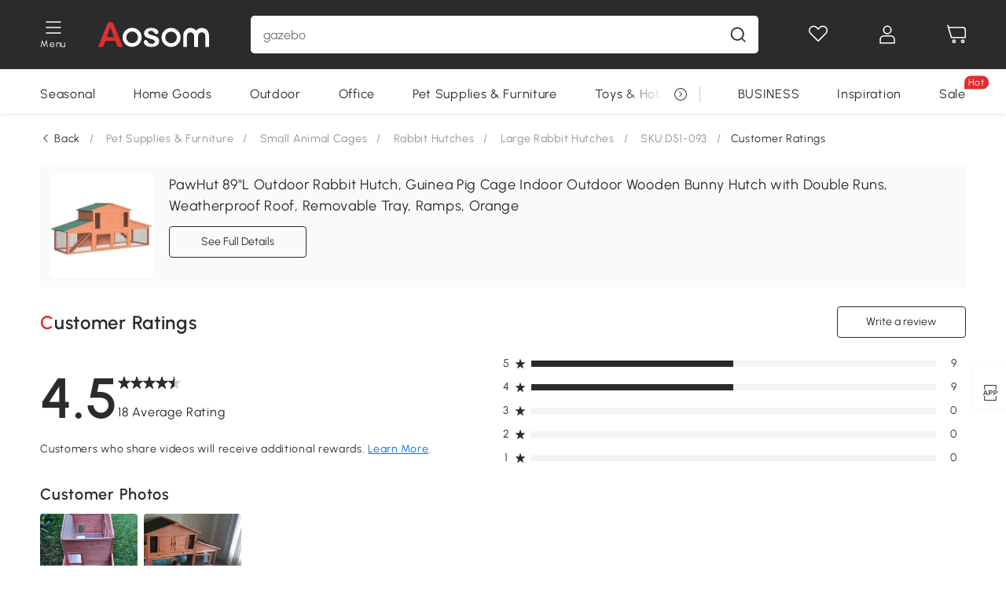

--- FILE ---
content_type: text/css; charset=utf-8
request_url: https://cdn.aosomcdn.com/template2/public/css/pc~web/reviews.f5859999.css
body_size: 1839
content:
.content-reviews{width:100%;min-height:50px}.content-reviews .content-reviews-count .title:first-letter{color:#dc2f2f}.content-reviews .content-reviews-count .expand.rotate180 .anticon{transition:all .3s;transform:rotate(180deg)}.content-reviews .content-reviews-grade{max-width:1600px;width:100%;border-radius:15px;flex-wrap:wrap}.content-reviews .content-reviews-grade .content-reviews-grade-left{flex:1}.content-reviews .content-reviews-grade .content-reviews-grade-left .reviews-grade-left-container .grade-left-container-score{font-size:60px}.content-reviews .content-reviews-grade .content-reviews-grade-left .reviews-grade-left-container .grade-left-container-grade{margin:10px 0 20px}.content-reviews .content-reviews-grade .content-reviews-grade-left .reviews-grade-left-container .grade-left-container-text{font-size:18px}.content-reviews .content-reviews-grade .grade-right-tiao{height:18px;margin-bottom:12px}.content-reviews .content-reviews-grade .grade-right-tiao:first-child{margin-bottom:0}.content-reviews .content-reviews-grade .grade-right-tiao.not-allowed{cursor:not-allowed}.content-reviews .content-reviews-grade .grade-right-score{width:8px;text-align:center}.content-reviews .content-reviews-grade .grade-right-count{width:30px}.content-reviews .content-reviews-grade .grade-right-tiao-container{background:#f2f3f5;height:8px;width:100%;position:relative}.content-reviews .content-reviews-grade .grade-right-tiao-container .grade-right-tiao-container-bar{left:0;top:0;position:absolute;max-width:100%;height:8px;width:0;background:#2b2b2b}.content-reviews .site-distribution-item{border:1px solid var(--gray-300);padding:6px 8px}.content-reviews .site-distribution-item.active,.content-reviews .site-distribution-item:hover{border-color:var(--black-500)}.content-reviews .site-distribution-item img{height:16px;display:block}.content-reviews .gallery-loading{width:100%;margin-bottom:30px}.content-reviews .gallery-loading .top{display:flex;justify-content:space-between;align-items:center;height:34px;margin-bottom:20px}.content-reviews .gallery-loading .top .top-l,.content-reviews .gallery-loading .top .top-r{border-radius:5px;height:34px;width:200px;background:#f9f9f9}.content-reviews .gallery-loading .bottom{width:100%;height:0;padding-bottom:15.125%;background:#f9f9f9;border-radius:5px}.content-reviews .comment-loading{background:#f9f9f9;padding:24px;margin:20px auto;border-radius:8px}.content-reviews .comment-loading .title{height:30px;background:#fff;margin-bottom:30px;border-radius:5px}.content-reviews .comment-loading .item{background:#fff;padding:30px}.content-reviews .comment-loading .item .top{display:flex;justify-content:space-between;align-items:center}.content-reviews .comment-loading .item .top .top-l,.content-reviews .comment-loading .item .top .top-r{height:40px;width:150px;background:#f9f9f9;margin-bottom:15px;border-radius:5px}.content-reviews .comment-loading .item .star{height:24px;background:#f9f9f9;margin-bottom:15px;border-radius:5px}.content-reviews .comment-loading .item .review{margin-bottom:10px;height:63px;background:#f9f9f9}.content-reviews .comment-loading .item .img-list{width:125px;height:125px;border-radius:10px;background:#f9f9f9}.review-image-dialog,.review-image-dialog-new{max-width:1060px}.review-image-dialog #image-num,.review-image-dialog-new #image-num{text-decoration:underline}.review-image-dialog-new .comment-content-text,.review-image-dialog .comment-content-text{overflow:hidden}.review-image-dialog-new .comment-see-more-btn,.review-image-dialog .comment-see-more-btn{cursor:pointer;border:none;background:none;padding:0}.review-image-dialog-new .content,.review-image-dialog .content{display:flex}.review-image-dialog-new .content .left,.review-image-dialog .content .left{width:434px;position:relative}.review-image-dialog-new .content .left .arrow,.review-image-dialog .content .left .arrow{margin-right:10px;cursor:pointer;position:absolute;top:50%;transform:translateY(-50%);z-index:1;background-color:#fff;color:#2b2b2b;border-color:#fff}.review-image-dialog-new .content .left .arrow.disabled,.review-image-dialog .content .left .arrow.disabled{cursor:not-allowed;color:#fff;background-color:#c9cdd4;border-color:#c9cdd4}.review-image-dialog-new .content .left .arrow#gallery-next,.review-image-dialog .content .left .arrow#gallery-next{margin-right:0;right:10px}.review-image-dialog-new .content .left .arrow#gallery-pre,.review-image-dialog .content .left .arrow#gallery-pre{left:10px}.review-image-dialog-new .content .left .pa,.review-image-dialog .content .left .pa{position:absolute;bottom:-45px;left:50%;margin-left:-125px;width:250px;height:44px;background:rgba(0,0,0,.7);display:flex;justify-content:space-between;align-items:center;padding:0 25px;transition:all .3s ease-in}.review-image-dialog-new .content .left .pa .rotate-left,.review-image-dialog-new .content .left .pa .rotate-right,.review-image-dialog .content .left .pa .rotate-left,.review-image-dialog .content .left .pa .rotate-right{color:#fff;cursor:pointer;display:flex;justify-content:center;align-items:center;flex:1}.review-image-dialog-new .content .left .pa .rotate-left,.review-image-dialog .content .left .pa .rotate-left{border-right:1px solid #fff}.review-image-dialog-new .content .pr,.review-image-dialog .content .pr{position:relative;overflow:hidden;background:#f2f3f5}.review-image-dialog-new .content .pr:hover .pa,.review-image-dialog .content .pr:hover .pa{bottom:12px}.review-image-dialog-new .content .image,.review-image-dialog .content .image{height:0;padding-bottom:100%;background-size:contain;background-repeat:no-repeat;background-position:50%;transition:all .2s}.review-image-dialog-new .content .image[data-ll-status=loading],.review-image-dialog .content .image[data-ll-status=loading]{background-image:url(https://cdn.aosomcdn.com/template/public/common_images/lazyload_img_m.png)!important}.review-image-dialog-new .content .right,.review-image-dialog .content .right{flex:1;height:434px;overflow-x:hidden;overflow-y:auto}.review-image-dialog-new .content .right .user-info,.review-image-dialog .content .right .user-info{display:flex;align-items:center}.review-image-dialog-new .content .right .user-info .user-info-l,.review-image-dialog .content .right .user-info .user-info-l{display:flex;justify-content:flex-start;align-items:center}.review-image-dialog-new .content .right .user-info .user-info-l .avatar,.review-image-dialog .content .right .user-info .user-info-l .avatar{height:60px;width:60px;display:flex;justify-content:center;align-items:center;background:#fb8200;border-radius:50%;color:#fff}.review-image-dialog-new .content .right .user-info .user-info-l .name-date,.review-image-dialog .content .right .user-info .user-info-l .name-date{display:flex;flex-direction:column;justify-content:center;align-items:flex-start}.review-image-dialog-new .content .right .user-info .user-info-l .name-date span,.review-image-dialog .content .right .user-info .user-info-l .name-date span{display:inline-block}.review-image-dialog-new .content .right .trustpilot-logo,.review-image-dialog .content .right .trustpilot-logo{width:80px;height:20px;margin-bottom:30px}.review-image-dialog-new .content .right .comment-text-con.has-more,.review-image-dialog .content .right .comment-text-con.has-more{height:100px;mask-image:linear-gradient(180deg,#000 2.4em,rgba(0,0,0,.1) 6.3em,transparent 0);-webkit-mask-image:linear-gradient(180deg,#000 2.4em,rgba(0,0,0,.1) 6.3em,transparent 0)}.review-image-dialog-new .content .right .review-content .review-title,.review-image-dialog .content .right .review-content .review-title{max-height:52px}.review-image-dialog-new .content .right .review-content .second-review,.review-image-dialog .content .right .review-content .second-review{background:#fffdf5;padding:12px;border-radius:8px}.review-image-dialog-new .content .right .review-content .second-review.hide,.review-image-dialog .content .right .review-content .second-review.hide{display:none}.review-image-dialog-new .content .right .review-content .second-review .reply-title,.review-image-dialog .content .right .review-content .second-review .reply-title{margin-bottom:10px;color:#fb8200}.review-image-dialog-new .content .right .review-content .second-review .reply-title.add,.review-image-dialog .content .right .review-content .second-review .reply-title.add{border-bottom:none;border-top:3px solid #faf6eb;padding-top:20px}.review-image-dialog-new .content .right .review-content .second-review .reply-content.line,.review-image-dialog .content .right .review-content .second-review .reply-content.line{border-bottom:3px solid #faf6eb;padding-bottom:20px;margin-bottom:20px}.review-image-dialog-new .content .right .review-content .second-review .title-date,.review-image-dialog .content .right .review-content .second-review .title-date{display:flex;justify-content:space-between;align-items:center;margin-bottom:10px}.review-image-dialog-new .content .right .review-content .second-review .title-date .title-date-l,.review-image-dialog .content .right .review-content .second-review .title-date .title-date-l{color:#fb8200}.review-image-dialog-new .content .right .review-content .second-review .title-date .title-date-r,.review-image-dialog .content .right .review-content .second-review .title-date .title-date-r{color:#757575}.review-image-dialog-new .content .right .review-content .second-review .review-add,.review-image-dialog .content .right .review-content .second-review .review-add{margin-bottom:10px}.review-image-dialog-new .content .right .review-content .second-review .images-add,.review-image-dialog .content .right .review-content .second-review .images-add{display:flex;justify-content:flex-start;flex-wrap:wrap}.review-image-dialog-new .content .right .review-content .second-review .images-add .small-img-add,.review-image-dialog .content .right .review-content .second-review .images-add .small-img-add{width:65px;height:65px;border-radius:10px;background-size:cover;background-repeat:no-repeat;background-position:50%;margin-right:10px;margin-bottom:10px}.review-image-dialog-new .content .right .review-content .second-review .images-add .small-img-add[data-ll-status=loading],.review-image-dialog .content .right .review-content .second-review .images-add .small-img-add[data-ll-status=loading]{background-image:url(https://cdn.aosomcdn.com/template/public/common_images/lazyload_img_m.png)!important}.review-image-dialog-new .content .right .left-bottom,.review-image-dialog .content .right .left-bottom{display:flex;position:relative}.review-image-dialog-new .content .right .small-img-box .swiper-button-left,.review-image-dialog-new .content .right .small-img-box .swiper-button-right,.review-image-dialog .content .right .small-img-box .swiper-button-left,.review-image-dialog .content .right .small-img-box .swiper-button-right{display:none}.review-image-dialog-new .content .right .small-img-box .small-img,.review-image-dialog .content .right .small-img-box .small-img{width:100%;height:100%;background-size:cover;background-repeat:no-repeat;background-position:50%;cursor:pointer}.review-image-dialog-new .content .right .small-img-box .small-img[data-ll-status=loading],.review-image-dialog .content .right .small-img-box .small-img[data-ll-status=loading]{background-image:url(https://cdn.aosomcdn.com/template/public/common_images/lazyload_img_m.png)!important}.review-image-dialog-new .content .right .small-img-box .swiper-slide,.review-image-dialog .content .right .small-img-box .swiper-slide{width:72px;height:72px;box-sizing:border-box}.review-image-dialog-new .content .right .small-img-box .swiper-slide.active,.review-image-dialog .content .right .small-img-box .swiper-slide.active{border:1px solid #2b2b2b;padding:2px}.review-image-dialog-new .content .right .small-img-box .arrow,.review-image-dialog .content .right .small-img-box .arrow{margin-right:10px;cursor:pointer;position:absolute;top:50%;transform:translateY(-50%);z-index:1;background-color:#fff;color:#2b2b2b;border-color:#fff}.review-image-dialog-new .content .right .small-img-box .arrow.disabled,.review-image-dialog .content .right .small-img-box .arrow.disabled{cursor:not-allowed;color:#fff;background-color:#c9cdd4;border-color:#c9cdd4}.review-image-dialog-new .content .right .small-img-box .arrow#gallery-next,.review-image-dialog .content .right .small-img-box .arrow#gallery-next{margin-right:0;right:10px}.review-image-dialog-new .content .right .small-img-box .arrow#gallery-pre,.review-image-dialog .content .right .small-img-box .arrow#gallery-pre{left:10px}.review-image-dialog-new .content .right::-webkit-scrollbar-track,.review-image-dialog .content .right::-webkit-scrollbar-track{-webkit-box-shadow:inset 0 0 6px #f5f5f5;background-color:#f5f5f5}.review-image-dialog-new .content .right::-webkit-scrollbar,.review-image-dialog .content .right::-webkit-scrollbar{width:5px}.review-image-dialog-new .content .right::-webkit-scrollbar-thumb,.review-image-dialog .content .right::-webkit-scrollbar-thumb{background-color:#8e9299;border-radius:5px}#review-guide-dialog{max-height:80vh;overflow-x:hidden;overflow-y:auto}#review-guide-dialog::-webkit-scrollbar{width:8px}#review-guide-dialog::-webkit-scrollbar-track{border-radius:2px;width:4px;background-color:transparent}#review-guide-dialog::-webkit-scrollbar-thumb{border-radius:10px;width:4px;background-color:#999}.w-41{width:164px}.getfitaura-site .reviews-grade-left-container-text:first-letter{color:#a3cb38!important}.content-crumbs-item:hover{text-decoration:underline;color:var(--black-500)}.text-72{font-size:72px}.product-wrap-img{height:132px;width:132px}

--- FILE ---
content_type: application/javascript
request_url: https://cdn.aosomcdn.com/template2/public/js/chunk/web/reviews.49a2969c.js
body_size: 15199
content:
(window.webpackJsonp=window.webpackJsonp||[]).push([["web/reviews"],{"../node_modules/common-use/assets/web/js lazy recursive ^\\.\\/.*$":function(e,t,s){var o={"./aosom-switch":["../common-use/assets/web/js/aosom-switch.js",7,56],"./aosom-switch.js":["../common-use/assets/web/js/aosom-switch.js",7,56],"./carousel":["../common-use/assets/web/js/carousel.js",9,40],"./carousel.js":["../common-use/assets/web/js/carousel.js",9,40],"./cashCoupon":["../common-use/assets/web/js/cashCoupon.js",9,4],"./cashCoupon.js":["../common-use/assets/web/js/cashCoupon.js",9,4],"./cdp-modal":["../common-use/assets/web/js/cdp-modal.jsx",9,60],"./cdp-modal.jsx":["../common-use/assets/web/js/cdp-modal.jsx",9,60],"./checkout":["../common-use/assets/web/js/checkout.js",9],"./checkout.js":["../common-use/assets/web/js/checkout.js",9],"./comboSticky":["../common-use/assets/web/js/comboSticky.js",9,51],"./comboSticky.js":["../common-use/assets/web/js/comboSticky.js",9,51],"./comment-actions":["../common-use/assets/web/js/comment-actions.js",9,"runtime-web",39],"./comment-actions.js":["../common-use/assets/web/js/comment-actions.js",9,"runtime-web",39],"./commonDialog":["../common-use/assets/web/js/commonDialog.jsx",9],"./commonDialog.jsx":["../common-use/assets/web/js/commonDialog.jsx",9],"./coupon-dialog":["../common-use/assets/web/js/coupon-dialog.js",9,5],"./coupon-dialog-content":["../common-use/assets/web/js/coupon-dialog-content.js",9],"./coupon-dialog-content.js":["../common-use/assets/web/js/coupon-dialog-content.js",9],"./coupon-dialog.js":["../common-use/assets/web/js/coupon-dialog.js",9,5],"./crowdfunding":["../common-use/assets/web/js/crowdfunding.jsx",9,"runtime-web",30],"./crowdfunding.jsx":["../common-use/assets/web/js/crowdfunding.jsx",9,"runtime-web",30],"./customer-comment":["../common-use/assets/web/js/customer-comment.js",9,41],"./customer-comment.js":["../common-use/assets/web/js/customer-comment.js",9,41],"./flipclock":["../common-use/assets/web/js/flipclock.js",9,32],"./flipclock.js":["../common-use/assets/web/js/flipclock.js",9,32],"./formInject":["../common-use/assets/web/js/formInject.js",9,"runtime-web",28],"./formInject.js":["../common-use/assets/web/js/formInject.js",9,"runtime-web",28],"./fscDialog":["../common-use/assets/web/js/fscDialog.jsx",9,"runtime-web",49],"./fscDialog.jsx":["../common-use/assets/web/js/fscDialog.jsx",9,"runtime-web",49],"./gdpr-cookie":["../common-use/assets/web/js/gdpr-cookie.jsx",9,"runtime-web",9],"./gdpr-cookie.jsx":["../common-use/assets/web/js/gdpr-cookie.jsx",9,"runtime-web",9],"./header-lazy":["../common-use/assets/web/js/header-lazy.js",9,23],"./header-lazy.js":["../common-use/assets/web/js/header-lazy.js",9,23],"./invite-success":["../common-use/assets/web/js/invite-success.jsx",9,"runtime-web",50],"./invite-success.jsx":["../common-use/assets/web/js/invite-success.jsx",9,"runtime-web",50],"./jquery.appDownload":["../common-use/assets/web/js/jquery.appDownload.js",9,"runtime-web",24],"./jquery.appDownload.js":["../common-use/assets/web/js/jquery.appDownload.js",9,"runtime-web",24],"./jquery.mask.min":["../common-use/assets/web/js/jquery.mask.min.js",7],"./jquery.mask.min.js":["../common-use/assets/web/js/jquery.mask.min.js",7],"./jquery.tree":["../common-use/assets/web/js/jquery.tree.js",7,57],"./jquery.tree.js":["../common-use/assets/web/js/jquery.tree.js",7,57],"./lib/verifyCode":["../common-use/assets/web/js/lib/verifyCode.js",9],"./lib/verifyCode.js":["../common-use/assets/web/js/lib/verifyCode.js",9],"./login-dialog":["../common-use/assets/web/js/login-dialog.jsx",9,"runtime-web",1],"./login-dialog.jsx":["../common-use/assets/web/js/login-dialog.jsx",9,"runtime-web",1],"./market-dialog":["../common-use/assets/web/js/market-dialog.js",9,15],"./market-dialog-renders":["../common-use/assets/web/js/market-dialog-renders.jsx",9,"runtime-web",38],"./market-dialog-renders.jsx":["../common-use/assets/web/js/market-dialog-renders.jsx",9,"runtime-web",38],"./market-dialog.js":["../common-use/assets/web/js/market-dialog.js",9,15],"./market-dialog.jsx":["../common-use/assets/web/js/market-dialog.jsx",9,"runtime-web",8],"./mini-cart":["../common-use/assets/web/js/mini-cart.js",9],"./mini-cart.js":["../common-use/assets/web/js/mini-cart.js",9],"./newUI":["../common-use/assets/web/js/newUI.js",7,58],"./newUI.js":["../common-use/assets/web/js/newUI.js",7,58],"./plyr":["../common-use/assets/web/js/plyr.js",9,16],"./plyr.js":["../common-use/assets/web/js/plyr.js",9,16],"./popup":["../common-use/assets/web/js/popup.js",9,42],"./popup.js":["../common-use/assets/web/js/popup.js",9,42],"./protection-common":["../common-use/assets/web/js/protection-common.js",9,21],"./protection-common.js":["../common-use/assets/web/js/protection-common.js",9,21],"./search":["../common-use/assets/web/js/search.js",9,29],"./search-aosom":["../common-use/assets/web/js/search-aosom.js",9,33],"./search-aosom.js":["../common-use/assets/web/js/search-aosom.js",9,33],"./search-unbxd":["../common-use/assets/web/js/search-unbxd.js",9,34],"./search-unbxd.js":["../common-use/assets/web/js/search-unbxd.js",9,34],"./search.js":["../common-use/assets/web/js/search.js",9,29],"./sensorsdata":["../common-use/assets/web/js/sensorsdata.js",9,22],"./sensorsdata.js":["../common-use/assets/web/js/sensorsdata.js",9,22],"./site-guide":["../common-use/assets/web/js/site-guide.js",9,43],"./site-guide.js":["../common-use/assets/web/js/site-guide.js",9,43],"./subscribe":["../common-use/assets/web/js/subscribe.js",9,44],"./subscribe-footer-modal":["../common-use/assets/web/js/subscribe-footer-modal.jsx",9,25],"./subscribe-footer-modal.jsx":["../common-use/assets/web/js/subscribe-footer-modal.jsx",9,25],"./subscribe-modal":["../common-use/assets/web/js/subscribe-modal.jsx",9,"runtime-web",20],"./subscribe-modal.jsx":["../common-use/assets/web/js/subscribe-modal.jsx",9,"runtime-web",20],"./subscribe.js":["../common-use/assets/web/js/subscribe.js",9,44],"./ugc-dialog":["../common-use/assets/web/js/ugc-dialog.js",9,37],"./ugc-dialog.js":["../common-use/assets/web/js/ugc-dialog.js",9,37],"./ugc-entry":["../common-use/assets/web/js/ugc-entry.js",9,11],"./ugc-entry.js":["../common-use/assets/web/js/ugc-entry.js",9,11],"./verifyCode":["../common-use/assets/web/js/verifyCode.js",9],"./verifyCode.js":["../common-use/assets/web/js/verifyCode.js",9],"./vip-leave-dialog":["../common-use/assets/web/js/vip-leave-dialog.js",9,59],"./vip-leave-dialog.js":["../common-use/assets/web/js/vip-leave-dialog.js",9,59]};function i(e){var t=o[e];return t?Promise.all(t.slice(2).map(s.e)).then((function(){var e=t[0];return s.t(e,t[1])})):Promise.resolve().then((function(){var t=new Error("Cannot find module '"+e+"'");throw t.code="MODULE_NOT_FOUND",t}))}i.keys=function(){return Object.keys(o)},i.id="../node_modules/common-use/assets/web/js lazy recursive ^\\.\\/.*$",e.exports=i},"../node_modules/lazyload/lazyload.js":function(e,t,s){(function(t){
/*!
 * Lazy Load - JavaScript plugin for lazy loading images
 *
 * Copyright (c) 2007-2019 Mika Tuupola
 *
 * Licensed under the MIT license:
 *   http://www.opensource.org/licenses/mit-license.php
 *
 * Project home:
 *   https://appelsiini.net/projects/lazyload
 *
 * Version: 2.0.0-rc.2
 *
 */
var s;s=void 0!==t?t:this.window||this.global,e.exports=function(e){"use strict";e=window;const t={src:"data-src",srcset:"data-srcset",selector:".lazyload",root:null,rootMargin:"0px",threshold:0},s=function(){let e={},t=!1,o=0,i=arguments.length;"[object Boolean]"===Object.prototype.toString.call(arguments[0])&&(t=arguments[0],o++);let n=function(o){for(let i in o)Object.prototype.hasOwnProperty.call(o,i)&&(t&&"[object Object]"===Object.prototype.toString.call(o[i])?e[i]=s(!0,e[i],o[i]):e[i]=o[i])};for(;o<i;o++)n(arguments[o]);return e};function o(e,o){this.settings=s(t,o||{}),this.images=e||document.querySelectorAll(this.settings.selector),this.observer=null,this.init()}if(o.prototype={init:function(){if(!e.IntersectionObserver)return void this.loadImages();let t=this,s={root:this.settings.root,rootMargin:this.settings.rootMargin,threshold:[this.settings.threshold]};this.observer=new IntersectionObserver((function(e){Array.prototype.forEach.call(e,(function(e){if(e.isIntersecting){t.observer.unobserve(e.target);let s=e.target.getAttribute(t.settings.src),o=e.target.getAttribute(t.settings.srcset);"img"===e.target.tagName.toLowerCase()?(s&&(e.target.src=s),o&&(e.target.srcset=o)):e.target.style.backgroundImage="url("+s+")"}}))}),s),Array.prototype.forEach.call(this.images,(function(e){t.observer.observe(e)}))},loadAndDestroy:function(){this.settings&&(this.loadImages(),this.destroy())},loadImages:function(){if(!this.settings)return;let e=this;Array.prototype.forEach.call(this.images,(function(t){let s=t.getAttribute(e.settings.src),o=t.getAttribute(e.settings.srcset);"img"===t.tagName.toLowerCase()?(s&&(t.src=s),o&&(t.srcset=o)):t.style.backgroundImage="url('"+s+"')"}))},destroy:function(){this.settings&&(this.observer.disconnect(),this.settings=null)}},e.lazyload=function(e,t){return new o(e,t)},e.jQuery){const t=e.jQuery;t.fn.lazyload=function(e){return(e=e||{}).attribute=e.attribute||"data-src",new o(t.makeArray(this),e),this}}return o}(s)}).call(this,s("./node_modules/webpack/buildin/global.js"))},"../node_modules/parsleyjs/dist/i18n lazy recursive ^\\.\\/.*\\.js$":function(e,t,s){var o={"./al.js":["../node_modules/parsleyjs/dist/i18n/al.js",237],"./ar.js":["../node_modules/parsleyjs/dist/i18n/ar.js",238],"./bg.js":["../node_modules/parsleyjs/dist/i18n/bg.js",239],"./ca.js":["../node_modules/parsleyjs/dist/i18n/ca.js",240],"./cs.extra.js":["../node_modules/parsleyjs/dist/i18n/cs.extra.js",241],"./cs.js":["../node_modules/parsleyjs/dist/i18n/cs.js",242],"./da.js":["../node_modules/parsleyjs/dist/i18n/da.js",243],"./de.extra.js":["../node_modules/parsleyjs/dist/i18n/de.extra.js",244],"./de.js":["../node_modules/parsleyjs/dist/i18n/de.js",245],"./el.extra.js":["../node_modules/parsleyjs/dist/i18n/el.extra.js",246],"./el.js":["../node_modules/parsleyjs/dist/i18n/el.js",247],"./en.extra.js":["../node_modules/parsleyjs/dist/i18n/en.extra.js",248],"./en.js":["../node_modules/parsleyjs/dist/i18n/en.js",249],"./es.js":["../node_modules/parsleyjs/dist/i18n/es.js",250],"./et.js":["../node_modules/parsleyjs/dist/i18n/et.js",251],"./eu.js":["../node_modules/parsleyjs/dist/i18n/eu.js",252],"./fa.js":["../node_modules/parsleyjs/dist/i18n/fa.js",253],"./fi.extra.js":["../node_modules/parsleyjs/dist/i18n/fi.extra.js",254],"./fi.js":["../node_modules/parsleyjs/dist/i18n/fi.js",255],"./fr.extra.js":["../node_modules/parsleyjs/dist/i18n/fr.extra.js",256],"./fr.js":["../node_modules/parsleyjs/dist/i18n/fr.js",257],"./he.extra.js":["../node_modules/parsleyjs/dist/i18n/he.extra.js",258],"./he.js":["../node_modules/parsleyjs/dist/i18n/he.js",259],"./hr.extra.js":["../node_modules/parsleyjs/dist/i18n/hr.extra.js",260],"./hr.js":["../node_modules/parsleyjs/dist/i18n/hr.js",261],"./hu.extra.js":["../node_modules/parsleyjs/dist/i18n/hu.extra.js",262],"./hu.js":["../node_modules/parsleyjs/dist/i18n/hu.js",263],"./id.extra.js":["../node_modules/parsleyjs/dist/i18n/id.extra.js",264],"./id.js":["../node_modules/parsleyjs/dist/i18n/id.js",265],"./it.extra.js":["../node_modules/parsleyjs/dist/i18n/it.extra.js",266],"./it.js":["../node_modules/parsleyjs/dist/i18n/it.js",267],"./ja.extra.js":["../node_modules/parsleyjs/dist/i18n/ja.extra.js",268],"./ja.js":["../node_modules/parsleyjs/dist/i18n/ja.js",269],"./ko.js":["../node_modules/parsleyjs/dist/i18n/ko.js",270],"./lt.extra.js":["../node_modules/parsleyjs/dist/i18n/lt.extra.js",271],"./lt.js":["../node_modules/parsleyjs/dist/i18n/lt.js",272],"./lv.extra.js":["../node_modules/parsleyjs/dist/i18n/lv.extra.js",273],"./lv.js":["../node_modules/parsleyjs/dist/i18n/lv.js",274],"./ms.extra.js":["../node_modules/parsleyjs/dist/i18n/ms.extra.js",275],"./ms.js":["../node_modules/parsleyjs/dist/i18n/ms.js",276],"./nl.extra.js":["../node_modules/parsleyjs/dist/i18n/nl.extra.js",277],"./nl.js":["../node_modules/parsleyjs/dist/i18n/nl.js",278],"./no.js":["../node_modules/parsleyjs/dist/i18n/no.js",279],"./pl.js":["../node_modules/parsleyjs/dist/i18n/pl.js",280],"./pt-br.js":["../node_modules/parsleyjs/dist/i18n/pt-br.js",281],"./pt-pt.js":["../node_modules/parsleyjs/dist/i18n/pt-pt.js",282],"./ro.extra.js":["../node_modules/parsleyjs/dist/i18n/ro.extra.js",283],"./ro.js":["../node_modules/parsleyjs/dist/i18n/ro.js",284],"./ru.extra.js":["../node_modules/parsleyjs/dist/i18n/ru.extra.js",285],"./ru.js":["../node_modules/parsleyjs/dist/i18n/ru.js",286],"./sk.extra.js":["../node_modules/parsleyjs/dist/i18n/sk.extra.js",287],"./sk.js":["../node_modules/parsleyjs/dist/i18n/sk.js",288],"./sl.extra.js":["../node_modules/parsleyjs/dist/i18n/sl.extra.js",289],"./sl.js":["../node_modules/parsleyjs/dist/i18n/sl.js",290],"./sq.js":["../node_modules/parsleyjs/dist/i18n/sq.js",291],"./sr.extra.js":["../node_modules/parsleyjs/dist/i18n/sr.extra.js",292],"./sr.js":["../node_modules/parsleyjs/dist/i18n/sr.js",293],"./sv.extra.js":["../node_modules/parsleyjs/dist/i18n/sv.extra.js",294],"./sv.js":["../node_modules/parsleyjs/dist/i18n/sv.js",295],"./th.extra.js":["../node_modules/parsleyjs/dist/i18n/th.extra.js",296],"./th.js":["../node_modules/parsleyjs/dist/i18n/th.js",297],"./tk.js":["../node_modules/parsleyjs/dist/i18n/tk.js",298],"./tr.js":["../node_modules/parsleyjs/dist/i18n/tr.js",299],"./ua.extra.js":["../node_modules/parsleyjs/dist/i18n/ua.extra.js",300],"./ua.js":["../node_modules/parsleyjs/dist/i18n/ua.js",301],"./uk.extra.js":["../node_modules/parsleyjs/dist/i18n/uk.extra.js",302],"./uk.js":["../node_modules/parsleyjs/dist/i18n/uk.js",303],"./ur.js":["../node_modules/parsleyjs/dist/i18n/ur.js",304],"./zh_cn.extra.js":["../node_modules/parsleyjs/dist/i18n/zh_cn.extra.js",305],"./zh_cn.js":["../node_modules/parsleyjs/dist/i18n/zh_cn.js",306],"./zh_tw.js":["../node_modules/parsleyjs/dist/i18n/zh_tw.js",307]};function i(e){var t=o[e];return t?s.e(t[1]).then((function(){var e=t[0];return s.t(e,7)})):Promise.resolve().then((function(){var t=new Error("Cannot find module '"+e+"'");throw t.code="MODULE_NOT_FOUND",t}))}i.keys=function(){return Object.keys(o)},i.id="../node_modules/parsleyjs/dist/i18n lazy recursive ^\\.\\/.*\\.js$",e.exports=i},"../node_modules/query-string/index.js":function(e,t,s){"use strict";var o=s("../node_modules/strict-uri-encode/index.js"),i=s("../node_modules/object-assign/index.js");function n(e,t){return t.encode?t.strict?o(e):encodeURIComponent(e):e}t.extract=function(e){return e.split("?")[1]||""},t.parse=function(e,t){var s=function(e){var t;switch(e.arrayFormat){case"index":return function(e,s,o){t=/\[(\d*)\]$/.exec(e),e=e.replace(/\[\d*\]$/,""),t?(void 0===o[e]&&(o[e]={}),o[e][t[1]]=s):o[e]=s};case"bracket":return function(e,s,o){t=/(\[\])$/.exec(e),e=e.replace(/\[\]$/,""),t?void 0!==o[e]?o[e]=[].concat(o[e],s):o[e]=[s]:o[e]=s};default:return function(e,t,s){void 0!==s[e]?s[e]=[].concat(s[e],t):s[e]=t}}}(t=i({arrayFormat:"none"},t)),o=Object.create(null);return"string"!=typeof e?o:(e=e.trim().replace(/^(\?|#|&)/,""))?(e.split("&").forEach((function(e){var t=e.replace(/\+/g," ").split("="),i=t.shift(),n=t.length>0?t.join("="):void 0;n=void 0===n?null:decodeURIComponent(n),s(decodeURIComponent(i),n,o)})),Object.keys(o).sort().reduce((function(e,t){var s=o[t];return Boolean(s)&&"object"==typeof s&&!Array.isArray(s)?e[t]=function e(t){return Array.isArray(t)?t.sort():"object"==typeof t?e(Object.keys(t)).sort((function(e,t){return Number(e)-Number(t)})).map((function(e){return t[e]})):t}(s):e[t]=s,e}),Object.create(null))):o},t.stringify=function(e,t){var s=function(e){switch(e.arrayFormat){case"index":return function(t,s,o){return null===s?[n(t,e),"[",o,"]"].join(""):[n(t,e),"[",n(o,e),"]=",n(s,e)].join("")};case"bracket":return function(t,s){return null===s?n(t,e):[n(t,e),"[]=",n(s,e)].join("")};default:return function(t,s){return null===s?n(t,e):[n(t,e),"=",n(s,e)].join("")}}}(t=i({encode:!0,strict:!0,arrayFormat:"none"},t));return e?Object.keys(e).sort().map((function(o){var i=e[o];if(void 0===i)return"";if(null===i)return n(o,t);if(Array.isArray(i)){var a=[];return i.slice().forEach((function(e){void 0!==e&&a.push(s(o,e,a.length))})),a.join("&")}return n(o,t)+"="+n(i,t)})).filter((function(e){return e.length>0})).join("&"):""}},"../node_modules/querystringify/index.js":function(e,t,s){"use strict";var o=Object.prototype.hasOwnProperty;function i(e){try{return decodeURIComponent(e.replace(/\+/g," "))}catch(e){return null}}function n(e){try{return encodeURIComponent(e)}catch(e){return null}}t.stringify=function(e,t){t=t||"";var s,i,a=[];for(i in"string"!=typeof t&&(t="?"),e)if(o.call(e,i)){if((s=e[i])||null!=s&&!isNaN(s)||(s=""),i=n(i),s=n(s),null===i||null===s)continue;a.push(i+"="+s)}return a.length?t+a.join("&"):""},t.parse=function(e){for(var t,s=/([^=?#&]+)=?([^&]*)/g,o={};t=s.exec(e);){var n=i(t[1]),a=i(t[2]);null===n||null===a||n in o||(o[n]=a)}return o}},"../node_modules/requires-port/index.js":function(e,t,s){"use strict";e.exports=function(e,t){if(t=t.split(":")[0],!(e=+e))return!1;switch(t){case"http":case"ws":return 80!==e;case"https":case"wss":return 443!==e;case"ftp":return 21!==e;case"gopher":return 70!==e;case"file":return!1}return 0!==e}},"../node_modules/strict-uri-encode/index.js":function(e,t,s){"use strict";e.exports=function(e){return encodeURIComponent(e).replace(/[!'()*]/g,(function(e){return"%"+e.charCodeAt(0).toString(16).toUpperCase()}))}},"../node_modules/url-parse/index.js":function(e,t,s){"use strict";(function(t){var o=s("../node_modules/requires-port/index.js"),i=s("../node_modules/querystringify/index.js"),n=/^[\x00-\x20\u00a0\u1680\u2000-\u200a\u2028\u2029\u202f\u205f\u3000\ufeff]+/,a=/[\n\r\t]/g,r=/^[A-Za-z][A-Za-z0-9+-.]*:\/\//,l=/:\d+$/,u=/^([a-z][a-z0-9.+-]*:)?(\/\/)?([\\/]+)?([\S\s]*)/i,c=/^[a-zA-Z]:/;function d(e){return(e||"").toString().replace(n,"")}var h=[["#","hash"],["?","query"],function(e,t){return f(t.protocol)?e.replace(/\\/g,"/"):e},["/","pathname"],["@","auth",1],[NaN,"host",void 0,1,1],[/:(\d*)$/,"port",void 0,1],[NaN,"hostname",void 0,1,1]],p={hash:1,query:1};function m(e){var s,o=("undefined"!=typeof window?window:void 0!==t?t:"undefined"!=typeof self?self:{}).location||{},i={},n=typeof(e=e||o);if("blob:"===e.protocol)i=new g(unescape(e.pathname),{});else if("string"===n)for(s in i=new g(e,{}),p)delete i[s];else if("object"===n){for(s in e)s in p||(i[s]=e[s]);void 0===i.slashes&&(i.slashes=r.test(e.href))}return i}function f(e){return"file:"===e||"ftp:"===e||"http:"===e||"https:"===e||"ws:"===e||"wss:"===e}function j(e,t){e=(e=d(e)).replace(a,""),t=t||{};var s,o=u.exec(e),i=o[1]?o[1].toLowerCase():"",n=!!o[2],r=!!o[3],l=0;return n?r?(s=o[2]+o[3]+o[4],l=o[2].length+o[3].length):(s=o[2]+o[4],l=o[2].length):r?(s=o[3]+o[4],l=o[3].length):s=o[4],"file:"===i?l>=2&&(s=s.slice(2)):f(i)?s=o[4]:i?n&&(s=s.slice(2)):l>=2&&f(t.protocol)&&(s=o[4]),{protocol:i,slashes:n||f(i),slashesCount:l,rest:s}}function g(e,t,s){if(e=(e=d(e)).replace(a,""),!(this instanceof g))return new g(e,t,s);var n,r,l,u,p,w,b=h.slice(),y=typeof t,v=this,x=0;for("object"!==y&&"string"!==y&&(s=t,t=null),s&&"function"!=typeof s&&(s=i.parse),n=!(r=j(e||"",t=m(t))).protocol&&!r.slashes,v.slashes=r.slashes||n&&t.slashes,v.protocol=r.protocol||t.protocol||"",e=r.rest,("file:"===r.protocol&&(2!==r.slashesCount||c.test(e))||!r.slashes&&(r.protocol||r.slashesCount<2||!f(v.protocol)))&&(b[3]=[/(.*)/,"pathname"]);x<b.length;x++)"function"!=typeof(u=b[x])?(l=u[0],w=u[1],l!=l?v[w]=e:"string"==typeof l?~(p="@"===l?e.lastIndexOf(l):e.indexOf(l))&&("number"==typeof u[2]?(v[w]=e.slice(0,p),e=e.slice(p+u[2])):(v[w]=e.slice(p),e=e.slice(0,p))):(p=l.exec(e))&&(v[w]=p[1],e=e.slice(0,p.index)),v[w]=v[w]||n&&u[3]&&t[w]||"",u[4]&&(v[w]=v[w].toLowerCase())):e=u(e,v);s&&(v.query=s(v.query)),n&&t.slashes&&"/"!==v.pathname.charAt(0)&&(""!==v.pathname||""!==t.pathname)&&(v.pathname=function(e,t){if(""===e)return t;for(var s=(t||"/").split("/").slice(0,-1).concat(e.split("/")),o=s.length,i=s[o-1],n=!1,a=0;o--;)"."===s[o]?s.splice(o,1):".."===s[o]?(s.splice(o,1),a++):a&&(0===o&&(n=!0),s.splice(o,1),a--);return n&&s.unshift(""),"."!==i&&".."!==i||s.push(""),s.join("/")}(v.pathname,t.pathname)),"/"!==v.pathname.charAt(0)&&f(v.protocol)&&(v.pathname="/"+v.pathname),o(v.port,v.protocol)||(v.host=v.hostname,v.port=""),v.username=v.password="",v.auth&&(~(p=v.auth.indexOf(":"))?(v.username=v.auth.slice(0,p),v.username=encodeURIComponent(decodeURIComponent(v.username)),v.password=v.auth.slice(p+1),v.password=encodeURIComponent(decodeURIComponent(v.password))):v.username=encodeURIComponent(decodeURIComponent(v.auth)),v.auth=v.password?v.username+":"+v.password:v.username),v.origin="file:"!==v.protocol&&f(v.protocol)&&v.host?v.protocol+"//"+v.host:"null",v.href=v.toString()}g.prototype={set:function(e,t,s){var n=this;switch(e){case"query":"string"==typeof t&&t.length&&(t=(s||i.parse)(t)),n[e]=t;break;case"port":n[e]=t,o(t,n.protocol)?t&&(n.host=n.hostname+":"+t):(n.host=n.hostname,n[e]="");break;case"hostname":n[e]=t,n.port&&(t+=":"+n.port),n.host=t;break;case"host":n[e]=t,l.test(t)?(t=t.split(":"),n.port=t.pop(),n.hostname=t.join(":")):(n.hostname=t,n.port="");break;case"protocol":n.protocol=t.toLowerCase(),n.slashes=!s;break;case"pathname":case"hash":if(t){var a="pathname"===e?"/":"#";n[e]=t.charAt(0)!==a?a+t:t}else n[e]=t;break;case"username":case"password":n[e]=encodeURIComponent(t);break;case"auth":var r=t.indexOf(":");~r?(n.username=t.slice(0,r),n.username=encodeURIComponent(decodeURIComponent(n.username)),n.password=t.slice(r+1),n.password=encodeURIComponent(decodeURIComponent(n.password))):n.username=encodeURIComponent(decodeURIComponent(t))}for(var u=0;u<h.length;u++){var c=h[u];c[4]&&(n[c[1]]=n[c[1]].toLowerCase())}return n.auth=n.password?n.username+":"+n.password:n.username,n.origin="file:"!==n.protocol&&f(n.protocol)&&n.host?n.protocol+"//"+n.host:"null",n.href=n.toString(),n},toString:function(e){e&&"function"==typeof e||(e=i.stringify);var t,s=this,o=s.host,n=s.protocol;n&&":"!==n.charAt(n.length-1)&&(n+=":");var a=n+(s.protocol&&s.slashes||f(s.protocol)?"//":"");return s.username?(a+=s.username,s.password&&(a+=":"+s.password),a+="@"):s.password?(a+=":"+s.password,a+="@"):"file:"!==s.protocol&&f(s.protocol)&&!o&&"/"!==s.pathname&&(a+="@"),(":"===o[o.length-1]||l.test(s.hostname)&&!s.port)&&(o+=":"),a+=o+s.pathname,(t="object"==typeof s.query?e(s.query):s.query)&&(a+="?"!==t.charAt(0)?"?"+t:t),s.hash&&(a+=s.hash),a}},g.extractProtocol=j,g.location=m,g.trimLeft=d,g.qs=i,e.exports=g}).call(this,s("./node_modules/webpack/buildin/global.js"))},"./app/web/asset/js/cloudzoom.js":function(e,t,s){!function(e){function t(t){var s=t.zoom,n=t.Q,a=t.R,r=t.e,l=t.g;this.data=t,this.U=this.b=null,this.za=0,this.zoom=s,this.V=!0,this.r=this.interval=this.t=this.p=0;var u,c=this;c.b=e("<div class='"+t.K+"' style='position:absolute;overflow:hidden'></div>");var d=e("<img style='-webkit-touch-callout:none;position:absolute;max-width:none' src='"+i(s.T,s.options)+"'/>");s.options.variableMagnification&&d.bind("mousewheel",(function(e,t){return c.zoom.ia(.1*t),!1})),c.U=d,d.width(c.zoom.e),d.height(c.zoom.g),o.Ja&&c.U.css("-webkit-transform","perspective(400px)");var h=c.b;h.append(d);var p=e("<div style='position:absolute;'></div>");t.caption?("html"==s.options.captionType?u=t.caption:"attr"==s.options.captionType&&(u=e("<div class='cloudzoom-caption'>"+t.caption+"</div>")),u.css("display","block"),p.css({width:r}),h.append(p),p.append(u),e("body").append(h),this.r=u.outerHeight(),"bottom"==s.options.captionPosition?p.css("top",l):(p.css("top",0),this.za=this.r)):e("body").append(h),h.css({opacity:0,width:r,height:l+this.r}),this.zoom.C="auto"===s.options.minMagnification?Math.max(r/s.a.width(),l/s.a.height()):s.options.minMagnification,this.zoom.B="auto"===s.options.maxMagnification?d.width()/s.a.width():s.options.maxMagnification,t=h.height(),this.V=!1,s.options.zoomFlyOut?((l=s.a.offset()).left+=s.d/2,l.top+=s.c/2,h.offset(l),h.width(0),h.height(0),h.animate({left:n,top:a,width:r,height:t,opacity:1},{duration:s.options.animationTime,complete:function(){c.V=!0}})):(h.offset({left:n,top:a}),h.width(r),h.height(t),h.animate({opacity:1},{duration:s.options.animationTime,complete:function(){c.V=!0}}))}function s(e,t,s){this.a=e,this.ba=e[0],this.Ca=s,this.va=!0;var o=this;this.interval=setInterval((function(){0<o.ba.width&&0<o.ba.height&&(clearInterval(o.interval),o.va=!1,o.Ca(e))}),100),this.ba.src=t}function o(t,s){function i(){var e;e=""!=s.image?s.image:""+t.attr("src"),n.sa(),s.lazyLoadZoom?t.bind("touchstart.preload "+n.options.mouseTriggerEvent+".preload",(function(){n.O(e,s.zoomImage)})):n.O(e,s.zoomImage)}var n=this;s=e.extend({},e.fn.CloudZoom.defaults,s);var a=o.qa(t,e.fn.CloudZoom.attr);if(1>(s=e.extend({},s,a)).easing&&(s.easing=1),(a=t.parent()).is("a")&&""==s.zoomImage&&(s.zoomImage=a.attr("href"),a.removeAttr("href")),a=e("<div class='"+s.zoomClass+"'</div>"),e("body").append(a),this.Z=a.width(),this.Y=a.height(),s.zoomWidth&&(this.Z=s.zoomWidth,this.Y=s.zoomHeight),a.remove(),this.options=s,this.a=t,this.g=this.e=this.d=this.c=0,this.H=this.m=null,this.j=this.n=0,this.D={x:0,y:0},this.Ua=this.caption="",this.ea={x:0,y:0},this.k=[],this.pa=0,this.oa="",this.b=this.v=this.u=null,this.T="",this.L=this.S=this.aa=!1,this.G=null,this.ha=this.Oa=!1,this.l=null,this.id=++o.id,this.I=this.ua=this.ta=0,this.o=this.h=null,this.wa=this.B=this.C=this.f=this.i=this.ja=0,this.na(t),this.ma=!1,this.N=this.A=this.da=this.ca=0,t.is(":hidden"))var r=setInterval((function(){t.is(":hidden")||(clearInterval(r),i())}),100);else i();!function e(){n.update(),window.Qa(e)}()}function i(e,t){var s=t.uriEscapeMethod;return"escape"==s?escape(e):"encodeURI"==s?encodeURI(e):e}function n(e){for(var t,s="",o="charCodeAt",i=e[o](0)-32,n=1;n<e.length-1;n++)t=e[o](n),t^=31&i,i++,s+=String.fromCharCode(t);return e[o](n),s}function a(t){var s=t||window.event,o=[].slice.call(arguments,1),i=0,n=0,a=0;return(t=e.event.fix(s)).type="mousewheel",s.wheelDelta&&(i=s.wheelDelta/120),s.detail&&(i=-s.detail/3),a=i,void 0!==s.axis&&s.axis===s.HORIZONTAL_AXIS&&(a=0,n=-1*i),void 0!==s.wheelDeltaY&&(a=s.wheelDeltaY/120),void 0!==s.wheelDeltaX&&(n=-1*s.wheelDeltaX/120),o.unshift(t,i,n,a),(e.event.dispatch||e.event.handle).apply(this,o)}var r=["DOMMouseScroll","mousewheel"];if(e.event.fixHooks)for(var l=r.length;l;)e.event.fixHooks[r[--l]]=e.event.mouseHooks;e.event.special.mousewheel={setup:function(){if(this.addEventListener)for(var e=r.length;e;)this.addEventListener(r[--e],a,!1);else this.onmousewheel=a},teardown:function(){if(this.removeEventListener)for(var e=r.length;e;)this.removeEventListener(r[--e],a,!1);else this.onmousewheel=null}},e.fn.extend({mousewheel:function(e){return e?this.bind("mousewheel",e):this.trigger("mousewheel")},unmousewheel:function(e){return this.unbind("mousewheel",e)}}),window.Qa=window.requestAnimationFrame||window.webkitRequestAnimationFrame||window.mozRequestAnimationFrame||window.oRequestAnimationFrame||window.msRequestAnimationFrame||function(e){window.setTimeout(e,20)};var u,c=(l=document.getElementsByTagName("script"))[l.length-1].src.lastIndexOf("/");u=void 0!==window.CloudZoom?window.CloudZoom.path:l[l.length-1].src.slice(0,c);var d=(l=window)[n("$Bphd|`ee&")],h=!1,p=n("%KISIYZ2");c=n("&VRZJBJ_HJ?").length,o.xa=1e9,e(window).bind("resize.cloudzoom",(function(){o.xa=e(this).width()})),e(window).trigger("resize.cloudzoom"),o.prototype.J=function(){return"inside"===this.options.zoomPosition||o.xa<=this.options.autoInside},o.prototype.update=function(){var e=this.h;null!=e&&(this.q(this.D,0),this.f!=this.i&&(this.i+=(this.f-this.i)/this.options.easing,1e-4>Math.abs(this.f-this.i)&&(this.i=this.f),this.Na()),e.update())},o.id=0,o.prototype.Ha=function(e){var t=this.T.replace(/^\/|\/$/g,"");if(0==this.k.length)return{href:this.options.zoomImage,title:this.a.attr("title")};if(null!=e)return this.k;e=[];for(var s=0;s<this.k.length&&this.k[s].href.replace(/^\/|\/$/g,"")!=t;s++);for(t=0;t<this.k.length;t++)e[t]=this.k[s],++s>=this.k.length&&(s=0);return e},o.prototype.getGalleryList=o.prototype.Ha,o.prototype.P=function(){clearTimeout(this.ja),null!=this.o&&this.o.remove()},o.prototype.sa=function(){var e=this;this.Oa||this.a.bind("mouseover.prehov mousemove.prehov mouseout.prehov",(function(t){e.G="mouseout"==t.type?null:{pageX:t.pageX,pageY:t.pageY}}))},o.prototype.Ea=function(){this.G=null,this.a.unbind("mouseover.prehov mousemove.prehov mouseout.prehov")},o.prototype.O=function(t,o){var i=this;i.a.unbind("touchstart.preload "+i.options.mouseTriggerEvent+".preload"),i.sa(),this.P(),e("body").children(".cloudzoom-fade-"+i.id).remove(),null!=this.v&&(this.v.cancel(),this.v=null),null!=this.u&&(this.u.cancel(),this.u=null),this.T=""!=o&&null!=o?o:t,this.L=this.S=!1,!i.options.galleryFade||!i.aa||i.J()&&null!=i.h||(i.l=e(new Image).css({position:"absolute"}),i.l.attr("src",i.a.attr("src")),i.l.width(i.a.width()),i.l.height(i.a.height()),i.l.offset(i.a.offset()),i.l.addClass("cloudzoom-fade-"+i.id),e("body").append(i.l)),this.Ma();var n=e(new Image);this.u=new s(n,t,(function(t,s){i.u=null,i.L=!0,i.a.attr("src",n.attr("src")),e("body").children(".cloudzoom-fade-"+i.id).fadeOut(i.options.fadeTime,(function(){e(this).remove(),i.l=null})),void 0!==s?(i.P(),i.options.errorCallback({$element:i.a,type:"IMAGE_NOT_FOUND",data:s.Ga})):i.ra()}))},o.prototype.Ma=function(){var t=this;t.ja=setTimeout((function(){t.o=e("<div class='cloudzoom-ajax-loader' style='position:absolute;left:0px;top:0px'/>"),e("body").append(t.o);var s=t.o.width(),o=t.o.height();s=t.a.offset().left+t.a.width()/2-s/2,o=t.a.offset().top+t.a.height()/2-o/2;t.o.offset({left:s,top:o})}),250);var o=e(new Image);this.v=new s(o,this.T,(function(e,s){t.v=null,t.S=!0,t.e=o[0].width,t.g=o[0].height,void 0!==s?(t.P(),t.options.errorCallback({$element:t.a,type:"IMAGE_NOT_FOUND",data:s.Ga})):t.ra()}))},o.prototype.loadImage=o.prototype.O,o.prototype.Ba=function(){alert("Cloud Zoom API OK")},o.prototype.apiTest=o.prototype.Ba,o.prototype.s=function(){null!=this.h&&(this.a.trigger("cloudzoom_end_zoom"),this.h.$()),this.h=null},o.prototype.$=function(){e(document).unbind("mousemove."+this.id),this.a.unbind(),null!=this.b&&(this.b.unbind(),this.s()),this.a.removeData("CloudZoom"),e("body").children(".cloudzoom-fade-"+this.id).remove(),this.ma=!0},o.prototype.destroy=o.prototype.$,o.prototype.Da=function(e){if(!this.options.hoverIntentDelay)return!1;0===this.A&&(this.A=(new Date).getTime(),this.ca=e.pageX,this.da=e.pageY);var t=e.pageX-this.ca,s=e.pageY-this.da;t=Math.sqrt(t*t+s*s);return this.ca=e.pageX,this.da=e.pageY,e=(new Date).getTime(),t<=this.options.hoverIntentDistance?this.N+=e-this.A:this.A=e,this.N<this.options.hoverIntentDelay||(this.N=this.A=0,!1)},o.prototype.W=function(){var e=this;e.a.bind(e.options.mouseTriggerEvent+".trigger",(function(t){if(!e.X()&&null==e.b&&!e.Da(t)){var s=e.a.offset();t=new o.F(t.pageX-s.left,t.pageY-s.top),e.M(),e.w(),e.q(t,0),e.D=t}}))},o.prototype.X=function(){if(this.ma||!this.S||!this.L)return!0;if(!1===this.options.disableZoom)return!1;if(!0===this.options.disableZoom)return!0;if("auto"==this.options.disableZoom){if(!isNaN(this.options.maxMagnification)&&1<this.options.maxMagnification)return!1;if(this.a.width()>=this.e)return!0}return!1},o.prototype.ra=function(){var t=this;if(t.S&&t.L){if(this.la(),t.e=t.a.width()*this.i,t.g=t.a.height()*this.i,this.P(),this.ga(),null!=t.h&&(t.s(),t.w(),t.H.attr("src",i(this.a.attr("src"),this.options)),t.q(t.ea,0)),!t.aa){t.aa=!0,e(document).bind("MSPointerUp."+this.id+" mousemove."+this.id,(function(e){if(null!=t.b){var s=t.a.offset(),i=!0;(-1>(s=new o.F(e.pageX-Math.floor(s.left),e.pageY-Math.floor(s.top))).x||s.x>t.d||0>s.y||s.y>t.c)&&(i=!1,t.options.permaZoom||(t.b.remove(),t.s(),t.b=null)),t.ha=!1,"MSPointerUp"===e.type&&(t.ha=!0),i&&(t.D=s)}})),t.W();var s=0,n=0,a=0,r=function(e,t){return Math.sqrt((e.pageX-t.pageX)*(e.pageX-t.pageX)+(e.pageY-t.pageY)*(e.pageY-t.pageY))};if(t.a.css({"-ms-touch-action":"none","-ms-user-select":"none"}),t.a.bind("touchstart touchmove touchend",(function(e){if(t.X())return!0;var i=t.a.offset(),l=e.originalEvent,u={x:0,y:0},c=l.type;return"touchend"==c&&0==l.touches.length?(t.fa(c,u),!1):(u=new o.F(l.touches[0].pageX-Math.floor(i.left),l.touches[0].pageY-Math.floor(i.top)),t.D=u,"touchstart"==c&&1==l.touches.length&&null==t.b?(t.fa(c,u),!1):(2>s&&2==l.touches.length&&(n=t.f,a=r(l.touches[0],l.touches[1])),2==(s=l.touches.length)&&t.options.variableMagnification&&(i=r(l.touches[0],l.touches[1])/a,t.f=t.J()?n*i:n/i,t.f<t.C&&(t.f=t.C),t.f>t.B&&(t.f=t.B)),t.fa("touchmove",u),e.preventDefault(),e.stopPropagation(),e.returnValue=!1))})),null!=t.G){if(this.X())return;var l=t.a.offset();l=new o.F(t.G.pageX-l.left,t.G.pageY-l.top);t.M(),t.w(),t.q(l,0),t.D=l}}t.Ea(),t.a.trigger("cloudzoom_ready")}},o.prototype.fa=function(e,t){var s=this;switch(e){case"touchstart":if(null!=s.b)break;clearTimeout(s.interval),s.interval=setTimeout((function(){s.M(),s.w(),s.q(t,s.j/2),s.update()}),150);break;case"touchend":clearTimeout(s.interval),null==s.b?s.ya():s.options.permaZoom||(s.b.remove(),s.b=null,s.s());break;case"touchmove":null==s.b&&(clearTimeout(s.interval),s.M(),s.w())}},o.prototype.Na=function(){var e=this.i;if(null!=this.b){var t=this.h;this.n=t.b.width()/(this.a.width()*e)*this.a.width(),this.j=t.b.height()/(this.a.height()*e)*this.a.height(),this.j-=t.r/e,this.m.width(this.n),this.m.height(this.j),this.q(this.ea,0)}},o.prototype.ia=function(e){this.f+=e,this.f<this.C&&(this.f=this.C),this.f>this.B&&(this.f=this.B)},o.prototype.na=function(t){this.caption=null,"attr"==this.options.captionType?""!=(t=t.attr(this.options.captionSource))&&null!=t&&(this.caption=t):"html"==this.options.captionType&&((t=e(this.options.captionSource)).length&&(this.caption=t.clone(),t.css("display","none")))},o.prototype.Ia=function(t,s){var o;"html"==s.captionType&&((o=e(s.captionSource)).length&&o.css("display","none"))},o.prototype.la=function(){this.f=this.i="auto"===this.options.startMagnification?this.e/this.a.width():this.options.startMagnification},o.prototype.w=function(){var s=this;s.a.trigger("cloudzoom_start_zoom"),this.la(),s.e=s.a.width()*this.i,s.g=s.a.height()*this.i;var o=this.m,i=s.d,n=s.c,a=s.e,r=s.g,l=s.caption;if(s.J()){o.width(s.d/s.e*s.d),o.height(s.c/s.g*s.c),o.css("display","none");var u=s.options.zoomOffsetX,c=s.options.zoomOffsetY;s.options.autoInside&&(u=c=0),s.h=new t({zoom:s,Q:s.a.offset().left+u,R:s.a.offset().top+c,e:s.d,g:s.c,caption:l,K:s.options.zoomInsideClass}),s.ka(s.h.b),s.h.b.bind("touchmove touchstart touchend",(function(e){return s.a.trigger(e),!1}))}else if(isNaN(s.options.zoomPosition))u=e(s.options.zoomPosition),o.width(u.width()/s.e*s.d),o.height(u.height()/s.g*s.c),o.fadeIn(s.options.fadeTime),s.options.zoomFullSize||"full"==s.options.zoomSizeMode?(o.width(s.d),o.height(s.c),o.css("display","none"),s.h=new t({zoom:s,Q:u.offset().left,R:u.offset().top,e:s.e,g:s.g,caption:l,K:s.options.zoomClass})):s.h=new t({zoom:s,Q:u.offset().left,R:u.offset().top,e:u.width(),g:u.height(),caption:l,K:s.options.zoomClass});else{u=s.options.zoomOffsetX,c=s.options.zoomOffsetY;var d=!1;if(this.options.lensWidth){var h=this.options.lensWidth,p=this.options.lensHeight;h>i&&(h=i),p>n&&(p=n),o.width(h),o.height(p)}a*=o.width()/i,r*=o.height()/n,h=s.options.zoomSizeMode,s.options.zoomFullSize||"full"==h?(a=s.e,r=s.g,o.width(s.d),o.height(s.c),o.css("display","none"),d=!0):s.options.zoomMatchSize||"image"==h?(o.width(s.d/s.e*s.d),o.height(s.c/s.g*s.c),a=s.d,r=s.c):("zoom"===h||this.options.zoomWidth)&&(o.width(s.Z/s.e*s.d),o.height(s.Y/s.g*s.c),a=s.Z,r=s.Y),u+=(i=[[i/2-a/2,-r],[i-a,-r],[i,-r],[i,0],[i,n/2-r/2],[i,n-r],[i,n],[i-a,n],[i/2-a/2,n],[0,n],[-a,n],[-a,n-r],[-a,n/2-r/2],[-a,0],[-a,-r],[0,-r]])[s.options.zoomPosition][0],c+=i[s.options.zoomPosition][1],d||o.fadeIn(s.options.fadeTime),s.h=new t({zoom:s,Q:s.a.offset().left+u,R:s.a.offset().top+c,e:a,g:r,caption:l,K:s.options.zoomClass})}s.h.p=void 0,s.n=o.width(),s.j=o.height(),this.options.variableMagnification&&s.m.bind("mousewheel",(function(e,t){return s.ia(.1*t),!1}))},o.prototype.La=function(){return!!this.h},o.prototype.isZoomOpen=o.prototype.La,o.prototype.Fa=function(){this.a.unbind(this.options.mouseTriggerEvent+".trigger");var e=this;null!=this.b&&(this.b.remove(),this.b=null),this.s(),setTimeout((function(){e.W()}),1)},o.prototype.closeZoom=o.prototype.Fa,o.prototype.ya=function(){var e=this;this.a.unbind(e.options.mouseTriggerEvent+".trigger"),this.a.trigger("click"),setTimeout((function(){e.W()}),1)},o.prototype.ka=function(e){var t=this;e.bind("mousedown."+t.id+" mouseup."+t.id,(function(e){"mousedown"===e.type?t.wa=(new Date).getTime():(t.ha&&(t.b&&t.b.remove(),t.s(),t.b=null),250>=(new Date).getTime()-t.wa&&t.ya())}))},o.prototype.M=function(){5==p.length&&0==h&&!0;var t,s=this;s.ga(),s.m=e("<div class='"+s.options.lensClass+"' style='overflow:hidden;display:none;position:absolute;top:0px;left:0px;'/>"),(n=e('<img style="-webkit-touch-callout: none;position:absolute;left:0;top:0;max-width:none" src="'+i(this.a.attr("src"),this.options)+'">')).width(this.a.width()),n.height(this.a.height()),s.H=n,s.H.attr("src",i(this.a.attr("src"),this.options));var o=s.m;s.b=e("<div class='cloudzoom-blank' style='position:absolute;'/>");var n,a=s.b;(t=e("<div style='background-color:"+s.options.tintColor+";width:100%;height:100%;'/>")).css("opacity",s.options.tintOpacity),t.fadeIn(s.options.fadeTime),a.width(s.d),a.height(s.c),a.offset(s.a.offset()),e("body").append(a),a.append(t),a.append(o),a.bind("touchmove touchstart touchend",(function(e){return s.a.trigger(e),!1})),o.append(n),s.I=parseInt(o.css("borderTopWidth"),10),isNaN(s.I)&&(s.I=0),s.ka(s.b)},o.prototype.q=function(e,t){var s,o;this.ea=e,s=e.x,o=e.y,t=0,this.J()&&(t=0),s-=this.n/2+0,o-=this.j/2+t,s>this.d-this.n?s=this.d-this.n:0>s&&(s=0),o>this.c-this.j?o=this.c-this.j:0>o&&(o=0);var i=this.I;this.m.parent(),this.m.css({left:Math.ceil(s)-i,top:Math.ceil(o)-i}),s=-s,o=-o,this.H.css({left:Math.floor(s)+"px",top:Math.floor(o)+"px"}),this.ta=s,this.ua=o},o.qa=function(t,s){var o=null;if("string"==typeof(i=t.attr(s))){var i,n=(i=e.trim(i)).indexOf("{"),a=i.indexOf("}");if(a!=i.length-1&&(a=i.indexOf("};")),-1!=n&&-1!=a){i=i.substr(n,a-n+1);try{o=e.parseJSON(i)}catch(e){console.error("Invalid JSON in "+s+" attribute:"+i)}}else o=new d("return {"+i+"}")()}return o},o.F=function(e,t){this.x=e,this.y=t},o.point=o.F,s.prototype.cancel=function(){clearInterval(this.interval),this.va=!1},o.Sa=function(e){u=e},o.setScriptPath=o.Sa,o.Pa=function(){e((function(){e(".cloudzoom").CloudZoom(),e(".cloudzoom-gallery").CloudZoom()}))},o.quickStart=o.Pa,o.prototype.ga=function(){this.d=this.a.outerWidth(),this.c=this.a.outerHeight()},o.prototype.refreshImage=o.prototype.ga,o.version="3.1 rev 1312051822",o.Ta=function(){e[n("'fbhrD")]({url:u+"/"+n(";wu~{qsd,iwN"),dataType:"script",async:!1,crossDomain:!0,cache:!0,success:function(){h=!0}})},o.Ka=function(){o.browser={},o.browser.webkit=/webkit/.test(navigator.userAgent.toLowerCase());var e=new d("a",n('2{u<by|vm5pr}~thmm*uth|fid`03-vx~v.7?e}moir=x~lrg8rdt\'k4oeobjjEC[P{xfxv|to4jwqdnu-hjef|`ee"ea|ds~q<-v%x4hlqwk(#.!->`hz!|j~-l2 *p/u;zrv~ns\'54)hd+g8;fSkWwpn |esagf|xp0z4wysykh,*b_g[)dldlxe%>98/.)7853xAyAab21 ?>g+oillrDj%,!2:sHvH=56;3g`-#"=b,jjacGo"jWoS$2?0:=gscmkt:-&lzttpm%5$'));if(5!=p.length){var t=n("2agugf{m~suo3}pm-qwewvk}nce#b`sp~*");e(t)}else!1,o.Ta();this._=":Irhxm%sucqtis`agy%obc#cesadycpqwi5pr}~l!Wpaw<6(Echic}j*\"'\" -wv *,~)x'085b25ca9h:2=;omhi2Wuas-\\|y;,(2?21305",this.Ja=-1!=navigator.platform.indexOf("iPhone")||-1!=navigator.platform.indexOf("iPod")||-1!=navigator.platform.indexOf("iPad")},o.Ra=function(t){e.fn.CloudZoom.attr=t},o.setAttr=o.Ra,e.fn.CloudZoom=function(t){return this.each((function(){if(e(this).hasClass("cloudzoom-gallery")){var s=o.qa(e(this),e.fn.CloudZoom.attr),i=e(s.useZoom).data("CloudZoom");i.Ia(e(this),s);var n=e.extend({},i.options,s),a=e(this).parent(),r=n.zoomImage;a.is("a")&&(r=a.attr("href")),i.k.push({href:r,title:e(this).attr("title"),Aa:e(this)}),e(this).bind(n.galleryEvent,(function(){var t;for(t=0;t<i.k.length;t++)i.k[t].Aa.removeClass("cloudzoom-gallery-active");if(e(this).addClass("cloudzoom-gallery-active"),s.image==i.oa)return!1;i.oa=s.image,i.options=e.extend({},i.options,s),i.na(e(this));var o=e(this).parent();return o.is("a")&&(s.zoomImage=o.attr("href")),t="mouseover"==s.galleryEvent?i.options.galleryHoverDelay:1,clearTimeout(i.pa),i.pa=setTimeout((function(){i.O(s.image,s.zoomImage)}),t),!o.is("a")&&!e(this).is("a")&&void 0}))}else e(this).data("CloudZoom",new o(e(this),t))}))},e.fn.CloudZoom.attr="data-cloudzoom",e.fn.CloudZoom.defaults={image:"",zoomImage:"",tintColor:"#fff",tintOpacity:.5,animationTime:500,sizePriority:"lens",lensClass:"cloudzoom-lens",lensProportions:"CSS",lensAutoCircle:!1,innerZoom:!1,galleryEvent:"click",easeTime:500,zoomSizeMode:"lens",zoomMatchSize:!1,zoomPosition:3,zoomOffsetX:15,zoomOffsetY:0,zoomFullSize:!1,zoomFlyOut:!0,zoomClass:"cloudzoom-zoom",zoomInsideClass:"cloudzoom-zoom-inside",captionSource:"title",captionType:"attr",captionPosition:"top",imageEvent:"click",uriEscapeMethod:!1,errorCallback:function(){},variableMagnification:!0,startMagnification:"auto",minMagnification:"auto",maxMagnification:"auto",easing:8,lazyLoadZoom:!1,mouseTriggerEvent:"mousemove",disableZoom:!1,galleryFade:!0,galleryHoverDelay:200,permaZoom:!1,zoomWidth:0,zoomHeight:0,lensWidth:0,lensHeight:0,hoverIntentDelay:0,hoverIntentDistance:2,autoInside:0},t.prototype.update=function(){var e=(i=this.zoom).i,t=-i.ta+i.n/2,s=-i.ua+i.j/2;null==this.p&&(this.p=t,this.t=s),this.p+=(t-this.p)/i.options.easing,this.t+=(s-this.t)/i.options.easing;t=(t=-this.p*e)+i.n/2*e,s=(s=-this.t*e)+i.j/2*e;var o=i.a.width()*e,i=i.a.height()*e;0<t&&(t=0),0<s&&(s=0),t+o<this.b.width()&&(t+=this.b.width()-(t+o)),s+i<this.b.height()-this.r&&(s+=this.b.height()-this.r-(s+i)),this.U.css({left:t+"px",top:s+this.za+"px",width:o,height:i})},t.prototype.$=function(){var e=this;e.b.bind("touchstart",(function(){return!1}));var t=this.zoom.a.offset();this.zoom.options.zoomFlyOut?this.b.animate({left:t.left+this.zoom.d/2,top:t.top+this.zoom.c/2,opacity:0,width:1,height:1},{duration:this.zoom.options.animationTime,step:function(){o.browser.webkit&&e.b.width(e.b.width())},complete:function(){e.b.remove()}}):this.b.animate({opacity:0},{duration:this.zoom.options.animationTime,complete:function(){e.b.remove()}})},l.CloudZoom=o,o.Ka()}(jQuery)},"./app/web/page/tpl/detail/reviews/index.js":function(e,t,s){"use strict";s.r(t);s("./app/web/page/tpl/detail/reviews/index.scss"),s("../common-use/layout/web/index.js");var o=s("../common-use/utils/client/http_services/detailService.js"),i=s("../common-use/utils/client/http_services/accountInfoService.js"),n=s("../common-use/utils/client/util.js"),a=s("../common-use/utils/client/google.js"),r=s("../node_modules/query-string/index.js"),l=s("../node_modules/url-parse/index.js");function u(e){return e.replace(/(^\?|&)page=[^&]*(&)?/g,(function(e,t,s){return"?"===t||s?t:""}))}var c=function(e){var t={},s="",o=!1,i=function(){!e.btnText&&(e.btnText={}),!e.linkQuery&&(e.linkQuery={});var o=Object.assign({prev:"<",next:">",ellipsis:"...",link:"{page}"},e.btnText),i=l(e.linkUrl),n=i.pathname,a=i.query;(a=r.parse(a)).filter&&(a.filter=a.filter.replace(/\s+/g,"%20").replace(/&/,"%26")),(a=decodeURIComponent(r.stringify(Object.assign(a,e.linkQuery))).trim())&&(e.linkUrl=n+"?"+a),function(){var s=[],o=t.last_page+1;e.isCommentModal&&(e.mode="wap");for(var i="web"==e.mode?[1,2]:[1],n="web"==e.mode?[o-1,o-2]:[o-1],a="web"==e.mode?3:2,r=1;r<o;r++){var l=r,u=r===t.currentPage?"active":"link";if(i.includes(l)||n.includes(l)||t.last_page<5)s.push({type:u,page:l});else if(t.last_page>=5){if(t.currentPage<=3&&l<=3||t.currentPage>=o-3&&l>=o-3)s.push({type:u,page:l});else{var c=t.currentPage;l>c-a&&l<c+a?s.push({type:u,page:l}):l!==a&&o-a!==l||s.push({type:"ellipsis",page:"..."})}}}return s}().forEach((function(t){s+=function(){switch(t.type){case"link":var s=e.linkUrl;if(1==t.page){var i=e.linkUrl.split("?");if(i.length>1&&i[1]){var n=u("?"+i[1]);(n="?"==n?"":n)?i[1]=n:i.splice(1,1)}s=i.join("")}return'<a class="pager-numbtn notranslate" data-page="{page}" href="{link}">{page}</a>'.replace(/{link}/,s.replace(/{page}/g,t.page)).replace(/{page}/g,o.link.replace(/{page}/,t.page));case"ellipsis":return'<a class="disabled">'+o.ellipsis.replace(/{page}/,t.page)+"</a>";case"active":return t.page=o.link.replace(/{page}/,t.page),'<a class="pager-numbtn notranslate on">{page}</a>'.replace(/{page}/,t.page)}return""}()})),s=function(){if(1===t.currentPage)return'<a class="disabled pager-turnbtn prev">'+o.prev+"</a>";var s=e.linkUrl;if(t.currentPage-1==1){var i=e.linkUrl.split("?");if(i.length>1&&i[1]){var n=u("?"+i[1]);(n="?"==n?"":n)?i[1]=n:i.splice(1,1)}s=i.join("")}return('<a class="pager-turnbtn prev" data-page="'+(t.currentPage-1)+'" href="{link}">'+o.prev+"</a>").replace(/{link}/,s.replace(/{page}/g,t.currentPage-1))}()+s,s=""+(s+=t.currentPage===t.last_page?'<a class="disabled pager-turnbtn next">'+o.next+"</a>":('<a aria-label="next" class="pager-turnbtn next" data-page="'+(t.currentPage+1)+'" href="{link}">'+o.next+"</a>").replace(/{link}/,e.linkUrl.replace(/{page}/g,t.currentPage+1)))};return function(){if("[object Object]"!==Object.prototype.toString.call(e))throw new Error("options 应为一个对象");if(!e.hasOwnProperty("currentPage"))throw new Error("options.currentPage 不存在，并且类型应为Number");if(!e.hasOwnProperty("dataTotal"))throw new Error("options.dataTotal 不存在，并且类型应为Number");if(!e.hasOwnProperty("perPage"))throw new Error("options.perPage 不存在，并且类型应为Number");if(!e.hasOwnProperty("linkUrl"))throw new Error("options.linkUrl 不存在，并且类型应为String");if(e.btnText&&"[object Object]"!==Object.prototype.toString.call(e.btnText))throw new Error("options.btnText 应为一个对象");if(e.linkQuery&&"[object Object]"!==Object.prototype.toString.call(e.linkQuery))throw new Error("options.linkQuery 应为一个对象");Number.parseInt(e.currentPage)>Math.ceil(e.dataTotal/e.perPage)&&(o=!0)}(),t.last_page=Math.ceil(e.dataTotal/e.perPage),t.dataTotal=Number.parseInt(e.dataTotal),t.currentPage=Number.parseInt(e.currentPage),i(),o?"":s},d=s("../node_modules/lazyload/lazyload.js"),h=s.n(d),p=s("../common-use/utils/client/tool.js"),m=s("../common-use/assets/js/common/loading/index.js");s("../aosom-design/style/web/pagination.less");s("./app/web/asset/js/cloudzoom.js"),$((function(){new h.a($("img"),{effect:"fadeIn"});var e=$(".data-save").attr("deliveryid"),t=1,r=$(".js-detail-title").attr("skuId"),l=window._aosomDetail.sin;function u(e){var t={show:".product-right-operate-cllectTrue",hide:".product-right-operate-cllect",yes:".product-right-operate-yes",load:".product-right-operate-load"};for(var s in t)s===e?$(t[s]).fadeIn(300):$(t[s]).fadeOut(300)}$(".js-write-review").on("click",(function(){var e=function(){i.a.getInfo().then((function(e){e.data&&e.data.uid?e.data.isWholeSale?window.location.href=window.i18nUrl("/customer/account"):window.location.href=window.i18nUrl("/customer/account/review"):localStorage.removeItem("userInfo")}),(function(e){console.log(e)}))};window.readyGetUser(e,(function(){s.e(1).then(s.bind(null,"../common-use/assets/web/js/login-dialog.jsx")).then((function(t){(new t.default).$mount().showDialog({customLoginCallback:e})})).catch((function(){}))}))})),$(".js-jump-detail").on("click",(function(){window.location.href=window.i18nUrl($(this).attr("detail-url"))})),localStorage.getItem("userInfo")?o.a.getCollectExist(null,"/"+l).then((function(e){e.data?($(".product-right-operate-cllectTrue").show(),$(".product-right-operate-cllect").hide()):($(".product-right-operate-cllectTrue").hide(),$(".product-right-operate-cllect").show(),sessionStorage.getItem("needAddWishlist")&&(!function(){if(localStorage.getItem("userInfo")){var e=l;o.a.getAddfavorites({sin:e}).then((function(e){Object(a.k)({item_id:window._aosomDetail.id,item_name:window._aosomDetail.name,item_list_name:"Reviews",item_list_id:"Reviews"}),Object(a.c)("Add_to_wishlist",{item_sku:window._aosomDetail.id}),u("yes"),Message.success(window.i18n("CART.ADD_WISH_TIPS")),setTimeout((function(){u("show")}),2100),window.refreshCartInfo()}),(function(e){Object(n.e)(e)}))}else Object(n.n)()}(),sessionStorage.removeItem("needAddWishlist")))}),(function(e){})):($(".product-right-operate-cllectTrue").hide(),$(".product-right-operate-cllect").show()),$(".back-item").on("click",(function(e){var t=window.location.origin;document.referrer.indexOf(t)>-1&&1!=window.history.length&&(e.preventDefault(),window.history.go(-1))})),$(document).ready((function(){var i=100==window.siteId||110==window.siteId||101==window.siteId?"https://cdn-us.aosomcdn.com/upload/js/vue.min.js":"https://cdn.aosomcdn.com/upload/js/vue.min.js";Object(p.j)(i,(function(){s.e(73).then(s.bind(null,"./app/web/asset/js/async/comment.js")).then((function(e){e.default(c)}))})),$(".img-gallery-outer").length&&s.e(77).then(s.bind(null,"./app/web/asset/js/async/commentImages.js")),$(".product-right-operate-num").on("click","#li-num",(function(){var e=parseInt($(this).attr("value"));10==e?($(".product-right-operate-select").remove(),$(".selectNum-ul").hide(),$(".dropdown-menu").hide(),$(".product-right-operate-num").append('<input id="inputId" type="number" min=1 max=999  class="product-right-operate-select"  />'),$("#inputId").focus()):($(".product-right-operate-num").attr("valueQty",e),t=e,$("#selectNum-num").text(e))})),$(".product-right-operate-num").on("keyup","#inputId",(function(){$(this)[0].value=$(this)[0].value.replace(/^(0+)|[^\d]+/g,"");var e=parseInt($(".product-right-operate-num").attr("qty"));if($(this)[0].value){var s=parseInt($(this)[0].value);e>1e4?s>1e4?(Message.error(window.i18n("COMMON.MAX_VALUE_IS",{max:1e4})),$(this)[0].value=1e4):$(".product-right-operate-num").attr("valueQty",s):s>e?(Message.error(window.i18n("DETAIL.STOCK_NOT_ENOUGH")),$(this)[0].value=t,$(".product-right-operate-num").attr("valueQty",t)):$(".product-right-operate-num").attr("valueQty",s)}})),$("body").on("blur","#inputId",(function(){var e=$("#inputId").val();""!==e?t=e:($("#inputId").val(t),$(".product-right-operate-num").attr("valueQty",t))})),$(".product-right-operate-cllect").click((function(){var e,t=l;localStorage.getItem("userInfo")?(sessionStorage.getItem("needAddWishlist")&&sessionStorage.removeItem("needAddWishlist"),o.a.getAddfavorites({sin:t}).then((function(e){Object(a.k)({item_id:window._aosomDetail.id,item_name:window._aosomDetail.name,item_list_name:"Reviews",item_list_id:"Reviews"}),Object(a.c)("Add_to_wishlist",{item_sku:window._aosomDetail.id}),u("yes"),Message.success(window.i18n("CART.ADD_WISH_TIPS")),setTimeout((function(){u("show")}),2100),window.refreshCartInfo()}),(function(e){Message.error(e.msg)}))):(sessionStorage.setItem("needAddWishlist",1),e="needAddWishlist",["needNotice","needAddWishlist","needBuyNow","needJumpUrl","needHandleParams","needClickFaq"].forEach((function(t){sessionStorage.getItem(t)&&t!==e&&sessionStorage.removeItem(t)})),s.e(1).then(s.bind(null,"../common-use/assets/web/js/login-dialog.jsx")).then((function(e){(new e.default).$mount().showDialog({sensorsTrack:{module_from:"product_detail_add_to_wishlist"}})})))})),$(".product-right-operate-cllectTrue").click((function(){!function(){if(localStorage.getItem("userInfo")){var e=l;o.a.getDelfacorites(null,"/"+e).then((function(e){u("yes"),Message.success(window.i18n("COMMON.DELETE_WISHLIST_SUCCESS")),setTimeout((function(){u("hide")}),2100),window.refreshCartInfo()}),(function(e){Object(n.e)(e)}))}else Object(n.n)()}()})),$(".crumbsId").click((function(){var e=$(this).attr("urlKey"),t=$(this).attr("crumbsNameId"),s=$(this).attr("firsturlKey"),o=parseInt($(this).attr("crumbsGrade")),i=$(this).attr("data-source-id");location.href=o>1?window.i18nUrl(i?"/category/"+e+"~"+i+"/":"/"+s+"/"+e+"-c"+t+".html"):window.i18nUrl(i?"/category/"+s+"~"+i+"/":"/"+s+"-c"+t+".html")})),$(".product-right-operate-cart").click((function(){var t,s=m.a.show(this),i=l,n=r,u=e,c=parseInt($(".goods-qty").val())||1;t=$("#coupon").attr("couponId"),o.a.getAddcart({deliveryType:u,promotionId:"",commandType:1,userGoodsCouponId:t,qty:c,sin:i,skuid:n}).then((function(e){s.hide(),Message.success(window.i18n("COMMON.ADD_TO_CART_SUCCESS")),Object(a.b)([{name:window._aosomDetail.name,id:window._aosomDetail.id,price:window._aosomDetail.price,quantity:c,category:window._aosomDetail.category,brand:window._aosomDetail.brand,list:""}],window.currenyCode),window.refreshCartInfo()}),(function(e){s.hide(),Message.error(e.msg)}))}))}));var d=$(".goods-qty"),f=d.attr("max-value");$(".operation-btn").on("click",".dropdown-menu li",(function(){var e=$(this).attr("value").trim();$(".dropdown-toggle span").text(e),d.val(e)})),d.on("input",(function(){var e=parseInt(this.value,10);isNaN(e)||e<1?this.value="":window.isWholesale&&e>999?this.value=999:!window.isWholesale&&e>30&&(this.value=30)})),d.on("blur",(function(){var e=parseInt(this.value,10);isNaN(e)||e<1?this.value=1:e>f&&(this.value=f)}))}))},"./app/web/page/tpl/detail/reviews/index.scss":function(e,t,s){},0:function(e,t){},jquery:function(e,t){e.exports=jQuery},swiper:function(e,t){e.exports=Swiper},vue:function(e,t){e.exports=Vue}},[["./app/web/page/tpl/detail/reviews/index.js","runtime-web","common-misc","vendors-misc"]]]);

--- FILE ---
content_type: application/javascript
request_url: https://cdn.aosomcdn.com/template2/public/js/chunk/77.695f1bc5.js
body_size: 8072
content:
(window.webpackJsonp=window.webpackJsonp||[]).push([[77,39,76,80],{"../common-use/assets/js/comment-storage.js":function(e,t,i){"use strict";var n=i("../common-use/utils/client/http_services/reviewsService.js");function a(e,t){(null==t||t>e.length)&&(t=e.length);for(var i=0,n=new Array(t);i<t;i++)n[i]=e[i];return n}function r(e,t,i,n,a,r,s){try{var o=e[r](s),l=o.value}catch(e){return void i(e)}o.done?t(l):Promise.resolve(l).then(n,a)}function s(e){return function(){var t=this,i=arguments;return new Promise((function(n,a){var s=e.apply(t,i);function o(e){r(s,n,a,o,l,"next",e)}function l(e){r(s,n,a,o,l,"throw",e)}o(void 0)}))}}function o(){return(o=Object.assign||function(e){for(var t=1;t<arguments.length;t++){var i=arguments[t];for(var n in i)Object.prototype.hasOwnProperty.call(i,n)&&(e[n]=i[n])}return e}).apply(this,arguments)}function l(e,t){return function(e){if(Array.isArray(e))return e}(e)||function(e,t){var i=null==e?null:"undefined"!=typeof Symbol&&e[Symbol.iterator]||e["@@iterator"];if(null!=i){var n,a,r=[],s=!0,o=!1;try{for(i=i.call(e);!(s=(n=i.next()).done)&&(r.push(n.value),!t||r.length!==t);s=!0);}catch(e){o=!0,a=e}finally{try{s||null==i.return||i.return()}finally{if(o)throw a}}return r}}(e,t)||d(e,t)||function(){throw new TypeError("Invalid attempt to destructure non-iterable instance.\\nIn order to be iterable, non-array objects must have a [Symbol.iterator]() method.")}()}function c(e){return function(e){if(Array.isArray(e))return a(e)}(e)||function(e){if("undefined"!=typeof Symbol&&null!=e[Symbol.iterator]||null!=e["@@iterator"])return Array.from(e)}(e)||d(e)||function(){throw new TypeError("Invalid attempt to spread non-iterable instance.\\nIn order to be iterable, non-array objects must have a [Symbol.iterator]() method.")}()}function d(e,t){if(e){if("string"==typeof e)return a(e,t);var i=Object.prototype.toString.call(e).slice(8,-1);return"Object"===i&&e.constructor&&(i=e.constructor.name),"Map"===i||"Set"===i?Array.from(i):"Arguments"===i||/^(?:Ui|I)nt(?:8|16|32)(?:Clamped)?Array$/.test(i)?a(e,t):void 0}}function m(e,t){var i,n,a,r,s={label:0,sent:function(){if(1&a[0])throw a[1];return a[1]},trys:[],ops:[]};return r={next:o(0),throw:o(1),return:o(2)},"function"==typeof Symbol&&(r[Symbol.iterator]=function(){return this}),r;function o(r){return function(o){return function(r){if(i)throw new TypeError("Generator is already executing.");for(;s;)try{if(i=1,n&&(a=2&r[0]?n.return:r[0]?n.throw||((a=n.return)&&a.call(n),0):n.next)&&!(a=a.call(n,r[1])).done)return a;switch(n=0,a&&(r=[2&r[0],a.value]),r[0]){case 0:case 1:a=r;break;case 4:return s.label++,{value:r[1],done:!1};case 5:s.label++,n=r[1],r=[0];continue;case 7:r=s.ops.pop(),s.trys.pop();continue;default:if(!(a=s.trys,(a=a.length>0&&a[a.length-1])||6!==r[0]&&2!==r[0])){s=0;continue}if(3===r[0]&&(!a||r[1]>a[0]&&r[1]<a[3])){s.label=r[1];break}if(6===r[0]&&s.label<a[1]){s.label=a[1],a=r;break}if(a&&s.label<a[2]){s.label=a[2],s.ops.push(r);break}a[2]&&s.ops.pop(),s.trys.pop();continue}r=t.call(e,s)}catch(e){r=[6,e],n=0}finally{i=a=0}if(5&r[0])throw r[1];return{value:r[0]?r[1]:void 0,done:!0}}([r,o])}}}var u=new(function(){function e(e){void 0===e&&(e={}),this.maxLikesSize=e.maxLikesSize||10,this.maxReportsSize=e.maxReportsSize||10,this.storageKey=e.storageKey||"comment_relations_cache",this.localCache=this.loadFromStorage(),this.serverCache=new Map,this.mergedCache=new Map}var t=e.prototype;return t.loadFromStorage=function(){try{var e=localStorage.getItem(this.storageKey);if(e){var t=JSON.parse(e);if(t&&"object"==(void 0===t?"undefined":(i=t)&&"undefined"!=typeof Symbol&&i.constructor===Symbol?"symbol":typeof i))return{likes:t.likes?new Map(t.likes.map((function(e,i){return[e,Date.now()-(t.likes.length-i)]}))):new Map,reports:t.reports?new Map(t.reports.map((function(e,i){return[e,Date.now()-(t.reports.length-i)]}))):new Map}}}catch(e){console.warn("Failed to load comment cache from localStorage:",e)}var i;return{likes:new Map,reports:new Map}},t.saveToStorage=function(){try{var e={likes:Array.from(this.localCache.likes.keys()),reports:Array.from(this.localCache.reports.keys())};localStorage.setItem(this.storageKey,JSON.stringify(e))}catch(e){console.warn("Failed to save comment cache to localStorage:",e)}},t.maintainLikesCache=function(){var e=this;this.localCache.likes.size>this.maxLikesSize&&Array.from(this.localCache.likes.entries()).sort((function(e,t){return e[1]-t[1]})).slice(0,this.localCache.likes.size-this.maxLikesSize).forEach((function(t){var i=l(t,1)[0];e.localCache.likes.delete(i)}))},t.maintainReportsCache=function(){var e=this;this.localCache.reports.size>this.maxReportsSize&&Array.from(this.localCache.reports.entries()).sort((function(e,t){return e[1]-t[1]})).slice(0,this.localCache.reports.size-this.maxReportsSize).forEach((function(t){var i=l(t,1)[0];e.localCache.reports.delete(i)}))},t.recordLocalLike=function(e,t){void 0===t&&(t=!0),this.localCache.likes.set(e,Date.now()),this.maintainLikesCache(),t&&this.saveToStorage(),this.updateMergedCache(e,{liked:!0})},t.recordLocalUnlike=function(e,t){void 0===t&&(t=!0),this.localCache.likes.delete(e),t&&this.saveToStorage(),this.updateMergedCache(e,{liked:!1})},t.recordLocalReport=function(e,t){void 0===t&&(t=!0),this.localCache.reports.set(e,Date.now()),this.maintainReportsCache(),t&&this.saveToStorage(),this.updateMergedCache(e,{reported:!0})},t.updateMergedCache=function(e,t){var i=this.mergedCache.get(e)||{liked:!1,reported:!1};this.mergedCache.set(e,o({},i,t))},t.fetchServerRelations=function(e){var t=this;return s((function(){var i,a;return m(this,(function(r){switch(r.label){case 0:return r.trys.push([0,2,,3]),e&&e.preList&&e.secList?[4,n.a.commentRelations({preList:e.preList.map((function(e){return e.id})),secList:e.secList.map((function(e){return e.id}))})]:[2,{}];case 1:return(i=r.sent())&&0===i.code&&i.data?[2,(i.data||[]).reduce((function(i,n){var a=e.preList.find((function(e){return e.id==n.commentId})),r=e.secList.find((function(e){return e.id==n.commentId})),s=a?n.commentId+"_"+a.siteid:n.commentId+"_"+r.siteid;return i[s]=n,t.serverCache.set(s,n),i}),{})]:[2,{}];case 2:return a=r.sent(),console.warn("Failed to fetch server comment relations:",a),[2,{}];case 3:return[2]}}))}))()},t.getCommentRelations=function(e){var t=this;return s((function(){var i,n;return m(this,(function(a){switch(a.label){case 0:return e&&e.preList&&e.secList?[4,t.fetchServerRelations(e)]:[2,{}];case 1:return i=a.sent(),n={},c(e.preList.map((function(e){return e.id+"_"+e.siteid}))).concat(c(e.secList.map((function(e){return e.id+"_"+e.siteid})))).forEach((function(e){var a=i[e]||{liked:!1,reported:!1},r=t.localCache.likes.has(e),s=t.localCache.reports.has(e);n[e]={liked:r||a.liked,reported:s||a.reported,reportCount:a.reportCount,helpfulCount:a.helpfulCount},t.mergedCache.set(e,n[e])})),[2,n]}}))}))()},t.isLiked=function(e){return this.mergedCache.has(e)?this.mergedCache.get(e).liked:!!this.localCache.likes.has(e)||!!this.serverCache.has(e)&&this.serverCache.get(e).liked},t.isReported=function(e){return this.mergedCache.has(e)?this.mergedCache.get(e).reported:!!this.localCache.reports.has(e)||!!this.serverCache.has(e)&&this.serverCache.get(e).reported},t.getCommentRelation=function(e){return{liked:this.isLiked(e),reported:this.isReported(e)}},t.clearLocalCache=function(){this.localCache={likes:new Map,reports:new Map},localStorage.removeItem(this.storageKey),this.mergedCache.clear()},t.getCacheStats=function(){return{localLikes:this.localCache.likes.size,localReports:this.localCache.reports.size,maxLikesSize:this.maxLikesSize,maxReportsSize:this.maxReportsSize,serverCached:this.serverCache.size,mergedCached:this.mergedCache.size}},t.parseCacheForLogin=function(){this.localCache=this.loadFromStorage();var e=[],t=[],i=[],n=[];return c(this.localCache.likes.keys()).forEach((function(i){var n=i.split("_");n[1]==window.siteId?e.push(n[0]):t.push(n[0])})),c(this.localCache.reports.keys()).forEach((function(e){var t=e.split("_");t[1]==window.siteId?i.push(t[0]):n.push(t[0])})),{likes:{preList:e,secList:t},reports:{preList:i,secList:n}}},e}());t.a=u},"../common-use/assets/web/js/comment-actions.js":function(e,t,i){"use strict";i.r(t),i.d(t,"bindCommentReport",(function(){return o})),i.d(t,"initCommentRelations",(function(){return l})),i.d(t,"bindCommentHelpfulAction",(function(){return c})),i.d(t,"bindCommentReportAction",(function(){return d}));var n=i("../aosom-design/lib/web/tooltip.js"),a=i("../common-use/assets/js/comment-storage.js"),r=(i("../aosom-design/style/web/tooltip.less"),i("../common-use/utils/client/http_services/reviewsService.js")),s=i("../common-use/utils/client/util.js");function o(){$(".user-comment-actions .expand-icon:not([data-tooltip])").each((function(){var e=this,t=$(this).parents(".user-comment-actions"),i=t.attr("data-comment-id"),a=t.attr("data-share"),r=t.attr("data-siteid");n.a.init({content:'<span class="report-btn text-14 fw-600 cursor-pointer" data-comment-id="'+i+'" data-siteid="'+r+'" data-share="'+a+'">'+i18n("DETAIL.REPORT")+"</span>",placement:"topRight",el:this,arrowPointAtCenter:!1,trigger:"click",onInit:function(){$(e).attr("data-tooltip",!0)}})}))}function l(e){void 0===e&&(e=[]),a.a.getCommentRelations({preList:e.filter((function(e){return!1===e.fromShare})),secList:e.filter((function(e){return!0===e.fromShare}))}).then((function(e){console.log("relations",e),Object.keys(e).forEach((function(t){var i=e[t],n=t.split("_"),a=$('.user-comment-actions[data-comment-id="'+n[0]+'"]');a.length&&n[1]==a.attr("data-siteid")&&(a.find(".helpful-count").text(i.helpfulCount),i.helpfulCount>0&&a.find(".helpful-count-el").removeClass("hidden"),i.liked&&a.find(".helpful-btn svg use").attr("xlink:href","#icon-helpful-solid"))}))}))}function c(e){if(!$(e).attr("data-loading")){$(e).attr("data-loading","1");var t=$(e).parents(".user-comment-actions"),i=t.attr("data-comment-id"),n=t.attr("data-share"),o=t.attr("data-siteid"),l=a.a.isLiked(i+"_"+o);(l?r.a.unlikeComment:r.a.likeComment)({commentId:i,share:"1"==n}).then((function(e){if(0==e.code){var n=t.find(".helpful-count"),r=parseInt(n.text()),c=l?Math.max(r-1,0):r+1;n.text(c),l?(a.a.recordLocalUnlike(i+"_"+o,!Object(s.s)()),t.find(".helpful-btn svg use").attr("xlink:href","#icon-helpful")):(a.a.recordLocalLike(i+"_"+o,!Object(s.s)()),t.find(".helpful-btn svg use").attr("xlink:href","#icon-helpful-solid")),0==c?n.parent().addClass("hidden"):n.parent().removeClass("hidden")}})).finally((function(){$(e).removeAttr("data-loading")}))}}function d(){$("body").on("click",".report-btn",(function(){var e=this;if(!$(this).attr("data-loading")){var t=$(this).attr("data-comment-id"),i=$(this).attr("data-share"),n=$(this).attr("data-siteid");a.a.isReported(t+"_"+n)?Message.error(i18n("DETAIL.REVIEW_ALREADY_REPORT")):($(this).attr("data-loading","1"),r.a.reportComment({commentId:t,share:"1"==i}).then((function(e){0==e.code&&(a.a.recordLocalReport(t+"_"+n,!Object(s.s)()),Message.success(i18n("DETAIL.REVIEW_REPORT_SUCCESS")))})).finally((function(){$(e).removeAttr("data-loading")})))}}))}},"../common-use/utils/client/http_services/reviewsService.js":function(e,t,i){"use strict";var n=i("../common-use/utils/client/createService.js");t.a=Object(n.a)({urlPrefix:"/rest/v1",methods:[{name:"user/comment/share/getTranslationMap",alias:"getUserTranslationMap",method:"GET"},{name:"user/comment/share/item",alias:"getUserShareItem",method:"GET"},{name:"cache/user/comment/share/getPageAll",alias:"getReviewImages",method:"GET"},{name:"user/comment/report",alias:"reportComment",method:"POST",headers:{"Content-Type":"application/x-www-form-urlencoded"}},{name:"user/comment/like",alias:"likeComment",method:"POST",headers:{"Content-Type":"application/x-www-form-urlencoded"}},{name:"user/comment/unlike",alias:"unlikeComment",method:"POST",headers:{"Content-Type":"application/x-www-form-urlencoded"}},{name:"user/comment/relations",alias:"commentRelations",method:"POST",headers:{"Content-Type":"application/x-www-form-urlencoded"}},{name:"user/comment/bindLike",alias:"bindLikeComment",method:"POST",headers:{"Content-Type":"application/x-www-form-urlencoded"}},{name:"user/comment/bindReport",alias:"bindReportComment",method:"POST",headers:{"Content-Type":"application/x-www-form-urlencoded"}}]})},"../common-use/widget/web/list/card/star/index.js":function(e,t,i){"use strict";i.d(t,"a",(function(){return a}));var n=i("../aosom-design/lib/web/icon.js"),a=function(e){void 0===e&&(e={});var t=e.score,i=e.size,a=void 0===i?12:i,r=e.gap,s=void 0===r?1:r,o=e.flag,l=void 0===o||o;if(window.isWholesale||t<=0)return"";var c=new n.a;return'<div class="flex items-baseline gap-'+s+'">'+Array.from({length:5},(function(e,i){var n=t>=i+1?"star":t>=i+.5?"star-half":"star",r=t>=i+1?"!color-text":t>=i+.5?"":"!color-gray-300";return c.create({icon:n,size:a,class:r}).html})).join("")+(l?'<span class="text-14 color-text ml-1">'+function(e){return"DE"===window.siteCode?(""+(e||0)).replace(".",","):e}(t)+"</span>":"")+"</div>"}},"./app/web/asset/js/async/commentImages.js":function(e,t,i){"use strict";i.r(t);var n=i("../common-use/utils/client/http_services/reviewsService.js"),a=i("../common-use/utils/client/time.js"),r=i("../node_modules/vanilla-lazyload/dist/lazyload.min.js"),s=i.n(r),o=i("../common-use/assets/js/common/loading/index.js"),l=i("../common-use/utils/client/common.js"),c=i("../aosom-design/lib/web/icon.js"),d=i("../aosom-design/lib/web/button.js"),m=i("../common-use/assets/web/js/commonDialog.jsx"),u=i("../common-use/widget/web/list/card/star/index.js"),p=i("../common-use/assets/web/js/comment-actions.js");function f(e,t){(null==t||t>e.length)&&(t=e.length);for(var i=0,n=new Array(t);i<t;i++)n[i]=e[i];return n}function h(){return(h=Object.assign||function(e){for(var t=1;t<arguments.length;t++){var i=arguments[t];for(var n in i)Object.prototype.hasOwnProperty.call(i,n)&&(e[n]=i[n])}return e}).apply(this,arguments)}function g(e){return function(e){if(Array.isArray(e))return f(e)}(e)||function(e){if("undefined"!=typeof Symbol&&null!=e[Symbol.iterator]||null!=e["@@iterator"])return Array.from(e)}(e)||function(e,t){if(!e)return;if("string"==typeof e)return f(e,t);var i=Object.prototype.toString.call(e).slice(8,-1);"Object"===i&&e.constructor&&(i=e.constructor.name);if("Map"===i||"Set"===i)return Array.from(i);if("Arguments"===i||/^(?:Ui|I)nt(?:8|16|32)(?:Clamped)?Array$/.test(i))return f(e,t)}(e)||function(){throw new TypeError("Invalid attempt to spread non-iterable instance.\\nIn order to be iterable, non-array objects must have a [Symbol.iterator]() method.")}()}var v=window._aosomDetail.sin,w=$(".js-detail-title").attr("skuId"),b=1,y=null,C=[],S=[],x=0,E=null,k=null,I=null,O=!0,T=null,L=null,R=null,j=null,_=0,A=window.defaultLang.toUpperCase();function M(e){if(E?E.showDialog():(E=new m.default({propsData:{className:"review-image-dialog",idName:"reviews-image-dialog",size:"large"}}).$mount(),document.body.appendChild(E.$el)),W())return b++,L=o.a.show(".review-image-dialog"),void U((function(){N(e)}));N(e)}function z(){var e=$(".review-image-dialog .swiper-slide.active").attr("data-index");0===Number(e)?$(".review-image-dialog #gallery-pre").addClass("disabled"):$(".review-image-dialog #gallery-pre").removeClass("disabled"),Number(e)===C.length-1?$(".review-image-dialog #gallery-next").addClass("disabled"):$(".review-image-dialog #gallery-next").removeClass("disabled")}function N(e){var t,i="",r="",s="",o=C[e].review;if(o.content=o.content||"",o.title=o.title||"",_=0,$("#reviews-image-dialog #big-image").css("transform","rotate(0deg)"),j==C[e].index)return function(e){var t=C[e].review,i=null;$("#small-swiper").find(".swiper-slide").removeClass("active"),t.imgs.forEach((function(e,n){i=C.findIndex((function(t){return e==t.img})),n==t.imgIndex&&$('#small-swiper .swiper-slide[data-index="'+i+'"]').addClass("active")})),I.slideTo(C[e].review.imgIndex,100,!1),$("#image-num").html(i18n("DETAIL.CUSTOMER_IMAGES")+" (<span>"+(Number(e)+1)+"</span> / <span>"+C.length+"</span>)"),$("#reviews-image-dialog #big-image").remove(),$('<div class="image lazyload" id="big-image" data-bg="'+Object(l.thumbOut)(C[e].img,"n0")+'"></div>').prependTo("#reviews-image-dialog .content .left .pr"),y.update(),L&&L.hide()}(e),void z();o.imgs.forEach((function(t,n){var a=isGetWebp(Object(l.thumbOut)(t,"n6")),r=C.findIndex((function(e){return t==e.img}));i+='<div class="swiper-slide rd-1'+(n==o.imgIndex?" active":"")+'" data-index="'+r+'"><div class="small-img lazyload rd-1" data-index="'+r+'" review-index="'+C[e].index+'" data-bg="'+a+'"></div></div>'})),o.addImgs&&o.addImgs.length&&o.addImgs.forEach((function(e){r+='<div class="small-img-add lazyload" data-bg="'+Object(l.thumbOut)(e,"n6")+'"></div>'})),o.negStatus&&o.negStatus<=7&&(1==o.negStatus?s+='<i class="iconfont icon-loudou a-fonts--24"></i><span class="a-fonts--16 ml-2">'+i18n("REVIEW.CS_ACTIVE_RESPOND")+"</span>":2==o.negStatus?s+='<i class="iconfont icon-caveat2 a-fonts--24"></i><span class="a-fonts--16 ml-2">'+i18n("REVIEW.CANT_REACH_CUSTOMER_MSG")+"</span>":3==o.negStatus||5==o.negStatus&&0!=o.sendSatisfactionEmail?s+='<i class="iconfont icon-xieshang a-fonts--24"></i><span class="a-fonts--16 ml-2">'+i18n("REVIEW.ACTIVE_NEO_MSG")+"</span>":4==o.negStatus?s+='<i class="iconfont icon-caveat2 a-fonts--24"></i><span class="a-fonts--16 ml-2">'+i18n("REVIEW.REFUSED_NEO_MSG")+"</span>":6==o.negStatus?s+='<i class="iconfont icon-manyi a-fonts--24"></i><span class="a-fonts--16 ml-2">'+i18n("DETAIL.REVIEW_FEEDBACK_SATISFIED")+"</span>":7==o.negStatus&&(s+='<i class="iconfont icon-bumanyi a-fonts--24"></i><span class="a-fonts--16 ml-2">'+i18n("REVIEW.NOT_SATISFIED_CS_GOOD")+"</span>"));var m=(new c.a).create({icon:"arrow-left"}).html,f=(new d.default).create({class:"swiper-button-left arrow",content:function(){return m},shape:"circle",id:"gallery-pre"}).html,h=(new c.a).create({icon:"arrow-right"}).html,g=(new d.default).create({class:"swiper-button-right arrow",content:function(){return h},shape:"circle",id:"gallery-next"}).html,v=(new c.a).create({icon:"anti-clockwise",class:"mr-1"}).html,w=(new c.a).create({icon:"clockwise",class:"ml-1"}).html,b=(new c.a).create({icon:"icon-helpful",class:"mr-2"}).html,S=window.siteConfig.jsonConfigs.review_like_report?'\n\t<div class="flex items-center justify-end user-comment-actions" data-comment-id="'+o.id+'" data-siteid="'+o.siteid+'" data-share="'+(o.fromShare?"1":"0")+'">\n\t\t\t<div class="text-14">\n\t\t\t\t\t'+(new d.default).create({type:"link",class:"!fw-600 helpful-btn !underline-none",content:b+"<span>"+window.i18n("DETAIL.HELPFUL")+'</span><span class="helpful-count-el hidden">(<span class="helpful-count">0</span>)</span>'}).html+'\n\t\t\t</div>\n\t\t\t<div class="ml-6">\n\t\t\t\t\t<span class="text-28 expand-icon cursor-pointer">...</span>\n\t\t\t</div>\n\t</div>\n\t':"",x=isGetWebp(Object(l.thumbOut)(C[e].img,"n0"));t='<div class="text-16 fw-600 mb-4" id="image-num">'+i18n("DETAIL.CUSTOMER_IMAGES")+" (<span>"+(Number(e)+1)+"</span> / <span>"+C.length+'</span>)</div>\n\t<div class="content">\n\t\t<div class="left mr-6">\n\t\t\t'+f+'\n\t\t\t<div class="pr rd-2">\n\t\t\t\t<div class="image lazyload rd-2" id="big-image" data-bg="'+x+'"></div>\n        <div class="pa rd-1">\n\t\t\t\t\t<div class="rotate-left text-14">'+v+i18n("COMMON.LEFT")+'</div>\n\t\t\t\t\t<div class="rotate-right text-14">'+i18n("COMMON.RIGHT")+w+"</div>\n\t\t\t\t</div>\n\t\t\t</div>\n\t\t\t"+g+'\n\t\t</div>\n\t\t<div class="right a-display flex-column">\n      <div class="flex-1 mb-4">\n        <div class="user-info mb-4">\n          <div class="user-info-l">\n            <div class="avatar information-img text-30 fw-700 mr-5">'+(o.uname?o.uname.replace(/(^\s*)|(\s*$)/g,"").charAt(0).toUpperCase():"A")+'</div>\n            <div class="name-date">\n              <span class="name text-24 fw-600 mb-2">'+(o.uname?o.uname:i18n("COMMON.DEFAULT_NAME"))+'</span>\n              <span class="text-16 color-gray-400">'+Object(a.c)(o.ct)+"&nbsp;·&nbsp;"+Object(l.getReviewCountry)(o.siteid)+'</span>\n            </div>\n          </div>\n          <div class="user-info-r"></div>\n        </div>\n        '+(200!=window.siteId&&201!=window.siteId||6!=o.source?"":'<img class="trustpilot-logo" src="https://img.aosomcdn.com/upload/logo/logo-trustpilot.svg">')+'\n        <div class="star-num mb-2 flex justify-between items-center">\n          '+Object(u.a)({score:o.qualityScore})+"\n\t\t\t\t\t"+S+'\n        </div>\n        <div class="review-content">\n          <div class="review-title text-16 fw-600 mb-2 line-clamp-2">\n            '+o.title+'\n          </div>\n          <div class="review text-14 comment-images-content mb-2">\n            <div style="white-space: pre-line;" class="commentMoreSpan'+o.id+'">'+o.content+'</div>\n            <div class="second-review text-16'+(o.replyContent||o.reviewContent?"":" hide")+'">\n              '+(o.replyContent?'<div class="reply-title a-fonts--w-600">'+i18n("COMMON.MANAGER_REPLY")+'</div><div class="reply-content text-14'+(o.reviewContent?" line":"")+'">'+o.replyContent+"</div>":"")+"\n              "+(o.reviewContent?'<div class="title-date"><span class="title-date-l a-fonts--w-600">'+i18n("PROFILE.SECOND_COMMENT")+'</span><span class="title-date-r">'+Object(a.c)(o.reviewTime)+'</span></div><div class="review-add">'+o.reviewContent+"</div>":"")+"\n              "+(r?'<div class="images-add">'+r+"</div>":"")+"\n              "+(o.reviewReplyContent?'<div class="reply-title a-fonts--w-600 add">'+i18n("COMMON.MANAGER_REPLY")+'</div><div class="reply-content text-14">'+o.reviewReplyContent+"</div>":"")+"\n            </div>\n            "+(s?'\n              <div class="status" '+(o.negStatus?"":'style="display:none;"')+'>\n                <div class="a-colors--cloud mt-4 a-display a-display--v-center a-display--h-between py-4 pl-7 pr-5 rd-2">\n                  <div class="a-fonts--w-500 a-display--inline a-display--v-center" id="neg-status">\n                    '+s+"\n                  </div>\n                </div>\n              </div>":"")+'\n          </div>\n          <div class="translation-comment a-colors--warning-t a-fonts--600 a-fonts--16 mt-2 mb-4" style="'+(o.likeMainLang?"display:none;":"")+'">\n            <span class="translate-item cursor-pointer color-blue-300 underline" commentId="'+o.id+'" short-title="'+o.title+'" content="'+o.content+'">\n              '+i18n("COMMON.TRANSLATE_REVIEW_TO_")+'\n            </span>\n          </div>\n        </div>\n\t\t\t</div>\n      \n      <div>\n        <div class="left-bottom-title text-16 fw-600 mb-4">'+i18n("DETAIL.IMAGES_IN_REVIEW")+'</div>\n        <div class="left-bottom">\n          <div class="small-img-box swiper-container" id="small-swiper">\n            <div class="swiper-wrapper">\n              '+i+"\n            </div>\n          </div>\n        </div>\n      </div>\n\t\t</div>\n\t</div>",E.showDialog({content:t}),o.likeMainLang||$(".comment-images-content").addClass("translate"),setTimeout((function(){window.siteConfig.jsonConfigs.review_like_report&&(Object(p.bindCommentReport)(),Object(p.initCommentRelations)([o]),$(".review-image-dialog").off("click",".helpful-btn").on("click",".helpful-btn",(function(){Object(p.bindCommentHelpfulAction)(this)})))}),100),setTimeout((function(){I=new Swiper("#small-swiper",{slidesPerView:"auto",spaceBetween:16,slidesPerGroup:1}),j=C[e].index,I.slideTo(C[e].review.imgIndex,100,!1),z(),y.update(),L&&L.hide(),$(".review-image-dialog").off("click","#gallery-pre").on("click","#gallery-pre",(function(){P("prev",C)})),$(".review-image-dialog").off("click","#gallery-next").on("click","#gallery-next",(function(){P("next",C)})),$(".review-image-dialog").off("click",".small-img").on("click",".small-img",(function(){N($(this).attr("data-index"))})),$(".review-image-dialog").off("click",".rotate-left").on("click",".rotate-left",(function(){D("left")})),$(".review-image-dialog").off("click",".rotate-right").on("click",".rotate-right",(function(){D("right")})),$(".review-image-dialog").off("click",".translate-item").on("click",".translate-item",(function(){var e=this,t=$(this).attr("commentid"),i=$(this).attr("value"),a=$(this).attr("short-title"),r=$(this).attr("content");1!=i?n.a.getUserTranslationMap({params:{commentIds:t,targetLang:A}}).then((function(i){if(0==i.code&&i.data){var n=i.data[t];n.titleTranslation&&$("#reviews-image-dialog .review-title").text(n.titleTranslation),n.contentTranslation&&$("#reviews-image-dialog .commentMoreSpan"+t).html(n.contentTranslation),$(e).text(window.i18n("COMMON.SEE_ORIGINAL")),$(e).attr("value",1)}})):($("#reviews-image-dialog .review-title").text(a),$("#reviews-image-dialog .commentMoreSpan"+t).html(r),$(this).text(window.i18n("COMMON.TRANSLATE_REVIEW_TO_")),$(this).attr("value",0))}))}),60)}function P(e,t){if(O){var i=$("#reviews-image-dialog .swiper-slide.active").attr("data-index");if("prev"==e){if(0==i)return void L.hide();i--}if("next"==e){if(i==t.length-1)return void L.hide();i++}O=!1,L=o.a.show(".review-image-dialog"),W()?(b++,U((function(){N(i)}))):N(i),T=setTimeout((function(){O=!0,clearTimeout(T),T=null}),250)}}function D(e){"right"==e?_++:_--,console.log(111,_),$("#reviews-image-dialog #big-image").css("transform","rotate("+90*_+"deg)")}localStorage.getItem("lang")&&"undefined"!=localStorage.getItem("lang")&&(A=localStorage.getItem("lang").toUpperCase()),U((function(){$("#image-gallery").on("click",".title span",(function(){!function(){k?k.showDialog():(k=new m.default({propsData:{className:"gallery-dialog",idName:"gallery-dialog",size:"large"}}).$mount(),document.body.appendChild(k.$el));t="",C.forEach((function(e){var i=C.findIndex((function(t){return e.img==t.img}));t+='<div class="cm-img-con"><div class="img-item lazyload rd-1" data-index="'+i+'" review-index="'+C[i].index+'" data-bg="'+Object(l.thumbOut)(e.img,"n4")+'"></div></div>'})),e='<div class="text-16 fw-600">'+i18n("DETAIL.CUSTOMER_PHOTOS")+'</div>\n\t<div class="content a-layout wrap gap-2 mt-6">\n\t\t'+t+'\n\t</div>\n\t<div class="'+(x-10*b>0?"load-more":"load-more hide")+'"><button>'+i18n("COMMON.SHOW_MORE")+"</button></div>\n\t",k.showDialog({content:e}),setTimeout((function(){$("#gallery-dialog").off("click",".load-more").on("click",".load-more",(function(){b++,R=o.a.show(this),U((function(){!function(){var e="";S.forEach((function(t){var i=C.findIndex((function(e){return t.img==e.img}));e+='<div class="cm-img-con"><div class="img-item lazyload rd-1" data-index="'+i+'" review-index="'+C[i].index+'" data-bg="'+Object(l.thumbOut)(t.img,"n4")+'"></div></div>'})),$("#gallery-dialog .content").append(e),x-10*b>0?$("#gallery-dialog .load-more").removeClass("hide"):$("#gallery-dialog .load-more").addClass("hide"),y.update(),R&&R.hide()}()}))})),$("#gallery-dialog").off("click",".img-item").on("click",".img-item",(function(){k.hide(),M($(this).attr("data-index"))})),y.update()}),60);var e,t}()}))}));var G=window.location.pathname.includes("/reviews/");function V(e){void 0===e&&(e=0);var t="";function i(e){var t=(new c.a).create({icon:"arrow-"+e}).html;return(new d.default).create({class:"swiper-button-"+e+" arrow",content:function(){return t},shape:"circle"}).html}e&&C.forEach((function(e,i){if(e.showInSection){var n=isGetWebp(Object(l.thumbOut)(e.img,"n2"));t+='<div class="swiper-slide"><div class="img-item lazyload rd-1" data-bg="'+n+'" data-index="'+i+'" reviews-index="'+e.index+'"></div></div>'}})),t?($(".img-gallery-outer").html('<div id="image-gallery" class="mb-6">\n\t\t<div class="gallery-box">\n\t\t\t\t<div class="title mb-3">\n          <h3 class="text-20 fw-600">'+window.i18n("DETAIL.CUSTOMER_PHOTOS")+"</h3>\n          <span>"+window.i18n("DETAIL.SEE_MORE_REVIEWS")+'</span>\n\t\t\t\t</div>\n\t\t\t\t<div class="swiper-container" id="gallery-swiper">\n          <div class="swiper-wrapper">'+t+"</div>\n          "+i("left")+"\n          "+i("right")+"\n\t\t\t\t</div>\n\t\t</div>\n\t</div>"),e<=10&&$("#image-gallery .title span").hide(),new Swiper("#gallery-swiper",{spaceBetween:8,slidesPerView:G?9:6,slidesPerGroup:G?9:6,navigation:{nextEl:".swiper-button-right",prevEl:".swiper-button-left"},breakpoints:{1200:{slidesPerView:G?9:4,slidesPerGroup:G?9:4},900:{slidesPerView:G?7:5,slidesPerGroup:G?7:5},700:{slidesPerView:G?5:4,slidesPerGroup:G?5:4},0:{slidesPerView:3,slidesPerGroup:3}}})):$(".img-gallery-outer").hide()}function U(e){n.a.getReviewImages({params:{sin:v,hasImages:1,skuid:w,pageSize:10,pageNum:b}}).then((function(t){var i=t.data;x=i.total||0,1==b&&(C=[]),S=[];var n=i.preList&&i.preList.length,a=i.secList&&i.secList.length,r=[];n||a?(n?(r=i.preList,a&&(r=r.concat(i.secList))):r=i.secList,r.forEach((function(e,t){var i=e.imgurls.split(";"),n=e.reviewImgurls?e.reviewImgurls.split(";"):[];n&&n.length&&(i=i.concat(n)),(i=g(new Set(i))).forEach((function(a,r){C.push({showInSection:0==r,img:a,index:10*(b-1)+t,review:h({imgIndex:r,imgs:i,addImgs:n},e)}),S.push({img:a,index:t,review:h({imgIndex:r,imgs:i,addImgs:n},e)})}))})),1==b&&(V(x),y=new s.a({elements_selector:".lazyload",class_loaded:"loaded",class_loading:"loading"}),$("#image-gallery").off("click",".img-item").on("click",".img-item",(function(){M($(this).attr("data-index"))})))):V(),e()})).catch((function(e){$(".img-gallery-outer").hide()}))}function W(){var e=$("#reviews-image-dialog .small-img.active").attr("review-index");return x-10*b>0&&10*b-Number(e)<5}}}]);

--- FILE ---
content_type: application/javascript
request_url: https://cdn.aosomcdn.com/template2/public/js/chunk/73.51059371.js
body_size: 12401
content:
(window.webpackJsonp=window.webpackJsonp||[]).push([[73,39,72,75],{"../aosom-design/lib/web/pagination.js":function(e,t,n){"use strict";var i=n("../aosom-design/config/prefix.js"),a=n("../node_modules/ant-design-vue/es/vc-pagination/locale/en_US.js"),s={prefixCls:i.a+"-pagination",current:0,total:0,pageSize:48,hideOnSinglePage:!0,showTitle:!0,showLessItems:!1,itemRender:function(e,t,n){return n},iconConfig:{prev:"arrow-left",next:"arrow-right","jump-prev":"double-left","jump-next":"double-right"},locale:a.a},o=n("../aosom-design/utils/helper.js"),r=n("../aosom-design/utils/is.js"),l=n("../aosom-design/lib/web/icon.js");function c(e,t){(null==t||t>e.length)&&(t=e.length);for(var n=0,i=new Array(t);n<t;n++)i[n]=e[n];return i}function d(e,t,n){return(d=h()?Reflect.construct:function(e,t,n){var i=[null];i.push.apply(i,t);var a=new(Function.bind.apply(e,i));return n&&u(a,n.prototype),a}).apply(null,arguments)}function u(e,t){return(u=Object.setPrototypeOf||function(e,t){return e.__proto__=t,e})(e,t)}function m(e){return function(e){if(Array.isArray(e))return c(e)}(e)||function(e){if("undefined"!=typeof Symbol&&null!=e[Symbol.iterator]||null!=e["@@iterator"])return Array.from(e)}(e)||function(e,t){if(!e)return;if("string"==typeof e)return c(e,t);var n=Object.prototype.toString.call(e).slice(8,-1);"Object"===n&&e.constructor&&(n=e.constructor.name);if("Map"===n||"Set"===n)return Array.from(n);if("Arguments"===n||/^(?:Ui|I)nt(?:8|16|32)(?:Clamped)?Array$/.test(n))return c(e,t)}(e)||function(){throw new TypeError("Invalid attempt to spread non-iterable instance.\\nIn order to be iterable, non-array objects must have a [Symbol.iterator]() method.")}()}function h(){try{var e=!Boolean.prototype.valueOf.call(Reflect.construct(Boolean,[],(function(){})))}catch(e){}return(h=function(){return!!e})()}n.d(t,"a",(function(){return f}));var p=new l.a,f=function(){function e(e){this.props=Object(o.f)({},s,e);var t=this.props,n=t.pageSize,i=t.total,a=t.showLessItems,r=t.current,l=t.hideOnSinglePage,c=t.prefixCls;this.id=this.props.id,this.total=Math.floor(i),this.pageSize=Math.floor(n),this.allPages=Math.floor((i-1)/n)+1,this.showLessItems=a,this.current=r,this.prefixCls=c,this.onChange=e.onChange,this.hideOnSinglePage=l,this.bindEvent()}var t=e.prototype;return t.create=function(){return this.hideOnSinglePage&&this.total<=this.pageSize||!this.checkProps()?'\n      <ul unselectable="unselectable" id="'+this.props.id+'" class="'+this.prefixCls+'" total="'+this.total+'" pagesize="'+this.pageSize+'">\n      </ul>':this.render()},t.render=function(){var e=this,t=[],n=this.showLessItems?1:2;if(this.allPages<=5+2*n)Array.from({length:this.allPages},(function(n,i){return t.push(e.renderPager({page:i+1,active:i+1===e.current}))}));else{var i=this.props.locale,a=i.prev_3,s=i.prev_5,o=i.next_3,r=i.next_5,l=this.showLessItems?a:s,c=this.showLessItems?o:r,d=this.renderIconItem({disabled:1===this.current,type:"jump-prev",title:l,newCurrent:this.getJumpPrevPage()}),u=this.renderIconItem({disabled:this.current===this.allPages,type:"jump-next",title:c,newCurrent:this.getJumpNextPage()}),m=this.renderPager({page:1,active:1===this.current}),h=this.renderPager({page:this.allPages,active:this.current===this.allPages}),p=Math.max(1,this.current-n),f=Math.min(this.current+n,this.allPages);this.current-1<=n&&(f=1+2*n),this.allPages-this.current<=n&&(p=this.allPages-2*n);for(var v=p;v<=f;v++)t.push(this.renderPager({page:v,active:this.current===v}));this.current-1>=2*n&&3!==this.current&&(t[0]=this.renderPager({page:p,active:!1,className:this.prefixCls+"-item-after-jump-prev"}),t.unshift(d)),this.allPages-this.current>=2*n&&this.current!==this.allPages-2&&(t[t.length-1]=this.renderPager({page:f,active:!1,className:this.prefixCls+"-item-before-jump-next"}),t.push(u)),1!==p&&t.unshift(m),f!==this.allPages&&t.push(h)}var g=this.props.locale,w=g.prev_page,C=g.next_page,b=this.renderIconItem({disabled:1===this.current,type:"prev",title:w,newCurrent:this.getPrev()}),y=this.renderIconItem({disabled:this.current===this.allPages,type:"next",title:C,newCurrent:this.getNext()}),$=t.join("");return'\n    <ul unselectable="unselectable" id="'+this.props.id+'" class="'+this.prefixCls+'" total="'+this.total+'" pagesize="'+this.pageSize+'">\n      '+b+"\n      "+$+"\n      "+y+"\n    </ul>"},t.renderPager=function(e){var t=e.page,n=e.active,i=e.className,a=this.props,s=a.showTitle,o=a.itemRender,r=this.prefixCls+"-item";return'\n      <li class="'+(r+" "+r+"-"+t+" "+(n?r+"-active":"")+" "+(null!=i?i:""))+'"\n        title="'+(s?t:"")+'"\n        tabindex="0"\n        newcurrent="'+t+'"\n        >\n        '+o(t,"page","<a>"+t+"</a>")+"\n      </li>"},t.renderIconItem=function(e){var t=e.disabled,n=e.type,i=e.title,a=e.newCurrent,s=this.props,o=s.showTitle,r=s.itemRender;return'\n      <li \n        class="'+(this.prefixCls+"-"+n+" "+(t?this.prefixCls+"-disabled":""))+'"\n        title="'+(o?i:null)+'" \n        aria-disabled="'+t+'"\n        tabindex="0" \n        newcurrent="'+(null!=a?a:"")+'"\n        >\n        '+r(this.current,n,this.getItemIcon(n))+"\n      </li>"},t.getItemIcon=function(e){var t,n=this.props.iconConfig;return["prev","next"].includes(e)?t=p.create({icon:n[e]}).html:["jump-prev","jump-next"].includes(e)&&(t='\n      <div class="'+this.prefixCls+'-item-container">\n        '+p.create({icon:n[e],class:this.prefixCls+"-item-link-icon"}).html+'\n        <span class="'+this.prefixCls+'-item-ellipsis">•••</span>\n      </div>'),'<a class="'+this.prefixCls+'-item-link">'+t+"</a>"},t.getJumpPrevPage=function(){return Math.max(1,this.current-(this.showLessItems?3:5))},t.getJumpNextPage=function(){return Math.min(this.allPages,this.current+(this.showLessItems?3:5))},t.checkProps=function(){return this.current>=0&&this.allPages>=this.current&&this.pageSize>0},t.isValid=function(e){return Object(r.d)(e)},t.updateProps=function(e){var t=e.current,n=e.pageSize,i=e.total;Object(r.d)(n)&&(this.pageSize=n),Object(r.d)(i)&&(this.total=i),Object(r.d)(i)&&Object(r.d)(n)&&(this.allPages=Math.floor((this.total-1)/this.pageSize)+1),this.checkProps()&&this.isValid(t)&&!this.disabled&&(t>this.allPages?t=this.allPages:t<1&&(t=1),this.current=t)},t.handleChange=function(t){this.updateProps(t);var n=this.current;Object(r.c)(this.onChange)?this.onChange(n):Object(r.c)(e.onChange)&&e.onChange(n),this.refresh()},t.refresh=function(){var e=document.getElementById(this.props.id);if(e){var t=document.createRange().createContextualFragment(this.create()).querySelector("#"+this.props.id);t&&e.parentNode&&(e.parentNode.insertBefore(t,e),e.remove())}},t.getPrev=function(){return this.hasPrev()?this.current-1:null},t.getNext=function(){return this.hasNext()?this.current+1:null},t.hasPrev=function(){return this.current>1},t.hasNext=function(){return this.current<this.allPages},t.bindEvent=function(){var e=this;document.addEventListener("click",(function(t){var n=t.target,i=e.prefixCls,a=e.id,s="#"+a+" ."+i,o=[s+"-item",s+"-prev",s+"-next",s+"-jump-prev",s+"-jump-next"],l=o.join(":not(."+i+"-disabled, ."+i+"-item-active),"),c=n.closest(l);if("LI"===n.tagName&&o.some((function(e){return n.classList.contains(e)&&!n.classList.contains(i+"-disabled")&&!n.classList.contains(i+"-item-active")}))||(n=c),n){var d=+n.getAttribute("newcurrent");if(Object(r.d)(d)){var u=n.closest("ul#"+a),m=+u.getAttribute("total"),h=+u.getAttribute("pagesize");u&&(t.preventDefault(),e.handleChange({current:d,total:m,pageSize:h}))}}}))},e.setOnChange=function(t){e.onChange=t},e.init=function(){for(var t=arguments.length,n=new Array(t),i=0;i<t;i++)n[i]=arguments[i];return d(e,m(n))},e}()},"../common-use/assets/js/comment-storage.js":function(e,t,n){"use strict";var i=n("../common-use/utils/client/http_services/reviewsService.js");function a(e,t){(null==t||t>e.length)&&(t=e.length);for(var n=0,i=new Array(t);n<t;n++)i[n]=e[n];return i}function s(e,t,n,i,a,s,o){try{var r=e[s](o),l=r.value}catch(e){return void n(e)}r.done?t(l):Promise.resolve(l).then(i,a)}function o(e){return function(){var t=this,n=arguments;return new Promise((function(i,a){var o=e.apply(t,n);function r(e){s(o,i,a,r,l,"next",e)}function l(e){s(o,i,a,r,l,"throw",e)}r(void 0)}))}}function r(){return(r=Object.assign||function(e){for(var t=1;t<arguments.length;t++){var n=arguments[t];for(var i in n)Object.prototype.hasOwnProperty.call(n,i)&&(e[i]=n[i])}return e}).apply(this,arguments)}function l(e,t){return function(e){if(Array.isArray(e))return e}(e)||function(e,t){var n=null==e?null:"undefined"!=typeof Symbol&&e[Symbol.iterator]||e["@@iterator"];if(null!=n){var i,a,s=[],o=!0,r=!1;try{for(n=n.call(e);!(o=(i=n.next()).done)&&(s.push(i.value),!t||s.length!==t);o=!0);}catch(e){r=!0,a=e}finally{try{o||null==n.return||n.return()}finally{if(r)throw a}}return s}}(e,t)||d(e,t)||function(){throw new TypeError("Invalid attempt to destructure non-iterable instance.\\nIn order to be iterable, non-array objects must have a [Symbol.iterator]() method.")}()}function c(e){return function(e){if(Array.isArray(e))return a(e)}(e)||function(e){if("undefined"!=typeof Symbol&&null!=e[Symbol.iterator]||null!=e["@@iterator"])return Array.from(e)}(e)||d(e)||function(){throw new TypeError("Invalid attempt to spread non-iterable instance.\\nIn order to be iterable, non-array objects must have a [Symbol.iterator]() method.")}()}function d(e,t){if(e){if("string"==typeof e)return a(e,t);var n=Object.prototype.toString.call(e).slice(8,-1);return"Object"===n&&e.constructor&&(n=e.constructor.name),"Map"===n||"Set"===n?Array.from(n):"Arguments"===n||/^(?:Ui|I)nt(?:8|16|32)(?:Clamped)?Array$/.test(n)?a(e,t):void 0}}function u(e,t){var n,i,a,s,o={label:0,sent:function(){if(1&a[0])throw a[1];return a[1]},trys:[],ops:[]};return s={next:r(0),throw:r(1),return:r(2)},"function"==typeof Symbol&&(s[Symbol.iterator]=function(){return this}),s;function r(s){return function(r){return function(s){if(n)throw new TypeError("Generator is already executing.");for(;o;)try{if(n=1,i&&(a=2&s[0]?i.return:s[0]?i.throw||((a=i.return)&&a.call(i),0):i.next)&&!(a=a.call(i,s[1])).done)return a;switch(i=0,a&&(s=[2&s[0],a.value]),s[0]){case 0:case 1:a=s;break;case 4:return o.label++,{value:s[1],done:!1};case 5:o.label++,i=s[1],s=[0];continue;case 7:s=o.ops.pop(),o.trys.pop();continue;default:if(!(a=o.trys,(a=a.length>0&&a[a.length-1])||6!==s[0]&&2!==s[0])){o=0;continue}if(3===s[0]&&(!a||s[1]>a[0]&&s[1]<a[3])){o.label=s[1];break}if(6===s[0]&&o.label<a[1]){o.label=a[1],a=s;break}if(a&&o.label<a[2]){o.label=a[2],o.ops.push(s);break}a[2]&&o.ops.pop(),o.trys.pop();continue}s=t.call(e,o)}catch(e){s=[6,e],i=0}finally{n=a=0}if(5&s[0])throw s[1];return{value:s[0]?s[1]:void 0,done:!0}}([s,r])}}}var m=new(function(){function e(e){void 0===e&&(e={}),this.maxLikesSize=e.maxLikesSize||10,this.maxReportsSize=e.maxReportsSize||10,this.storageKey=e.storageKey||"comment_relations_cache",this.localCache=this.loadFromStorage(),this.serverCache=new Map,this.mergedCache=new Map}var t=e.prototype;return t.loadFromStorage=function(){try{var e=localStorage.getItem(this.storageKey);if(e){var t=JSON.parse(e);if(t&&"object"==(void 0===t?"undefined":(n=t)&&"undefined"!=typeof Symbol&&n.constructor===Symbol?"symbol":typeof n))return{likes:t.likes?new Map(t.likes.map((function(e,n){return[e,Date.now()-(t.likes.length-n)]}))):new Map,reports:t.reports?new Map(t.reports.map((function(e,n){return[e,Date.now()-(t.reports.length-n)]}))):new Map}}}catch(e){console.warn("Failed to load comment cache from localStorage:",e)}var n;return{likes:new Map,reports:new Map}},t.saveToStorage=function(){try{var e={likes:Array.from(this.localCache.likes.keys()),reports:Array.from(this.localCache.reports.keys())};localStorage.setItem(this.storageKey,JSON.stringify(e))}catch(e){console.warn("Failed to save comment cache to localStorage:",e)}},t.maintainLikesCache=function(){var e=this;this.localCache.likes.size>this.maxLikesSize&&Array.from(this.localCache.likes.entries()).sort((function(e,t){return e[1]-t[1]})).slice(0,this.localCache.likes.size-this.maxLikesSize).forEach((function(t){var n=l(t,1)[0];e.localCache.likes.delete(n)}))},t.maintainReportsCache=function(){var e=this;this.localCache.reports.size>this.maxReportsSize&&Array.from(this.localCache.reports.entries()).sort((function(e,t){return e[1]-t[1]})).slice(0,this.localCache.reports.size-this.maxReportsSize).forEach((function(t){var n=l(t,1)[0];e.localCache.reports.delete(n)}))},t.recordLocalLike=function(e,t){void 0===t&&(t=!0),this.localCache.likes.set(e,Date.now()),this.maintainLikesCache(),t&&this.saveToStorage(),this.updateMergedCache(e,{liked:!0})},t.recordLocalUnlike=function(e,t){void 0===t&&(t=!0),this.localCache.likes.delete(e),t&&this.saveToStorage(),this.updateMergedCache(e,{liked:!1})},t.recordLocalReport=function(e,t){void 0===t&&(t=!0),this.localCache.reports.set(e,Date.now()),this.maintainReportsCache(),t&&this.saveToStorage(),this.updateMergedCache(e,{reported:!0})},t.updateMergedCache=function(e,t){var n=this.mergedCache.get(e)||{liked:!1,reported:!1};this.mergedCache.set(e,r({},n,t))},t.fetchServerRelations=function(e){var t=this;return o((function(){var n,a;return u(this,(function(s){switch(s.label){case 0:return s.trys.push([0,2,,3]),e&&e.preList&&e.secList?[4,i.a.commentRelations({preList:e.preList.map((function(e){return e.id})),secList:e.secList.map((function(e){return e.id}))})]:[2,{}];case 1:return(n=s.sent())&&0===n.code&&n.data?[2,(n.data||[]).reduce((function(n,i){var a=e.preList.find((function(e){return e.id==i.commentId})),s=e.secList.find((function(e){return e.id==i.commentId})),o=a?i.commentId+"_"+a.siteid:i.commentId+"_"+s.siteid;return n[o]=i,t.serverCache.set(o,i),n}),{})]:[2,{}];case 2:return a=s.sent(),console.warn("Failed to fetch server comment relations:",a),[2,{}];case 3:return[2]}}))}))()},t.getCommentRelations=function(e){var t=this;return o((function(){var n,i;return u(this,(function(a){switch(a.label){case 0:return e&&e.preList&&e.secList?[4,t.fetchServerRelations(e)]:[2,{}];case 1:return n=a.sent(),i={},c(e.preList.map((function(e){return e.id+"_"+e.siteid}))).concat(c(e.secList.map((function(e){return e.id+"_"+e.siteid})))).forEach((function(e){var a=n[e]||{liked:!1,reported:!1},s=t.localCache.likes.has(e),o=t.localCache.reports.has(e);i[e]={liked:s||a.liked,reported:o||a.reported,reportCount:a.reportCount,helpfulCount:a.helpfulCount},t.mergedCache.set(e,i[e])})),[2,i]}}))}))()},t.isLiked=function(e){return this.mergedCache.has(e)?this.mergedCache.get(e).liked:!!this.localCache.likes.has(e)||!!this.serverCache.has(e)&&this.serverCache.get(e).liked},t.isReported=function(e){return this.mergedCache.has(e)?this.mergedCache.get(e).reported:!!this.localCache.reports.has(e)||!!this.serverCache.has(e)&&this.serverCache.get(e).reported},t.getCommentRelation=function(e){return{liked:this.isLiked(e),reported:this.isReported(e)}},t.clearLocalCache=function(){this.localCache={likes:new Map,reports:new Map},localStorage.removeItem(this.storageKey),this.mergedCache.clear()},t.getCacheStats=function(){return{localLikes:this.localCache.likes.size,localReports:this.localCache.reports.size,maxLikesSize:this.maxLikesSize,maxReportsSize:this.maxReportsSize,serverCached:this.serverCache.size,mergedCached:this.mergedCache.size}},t.parseCacheForLogin=function(){this.localCache=this.loadFromStorage();var e=[],t=[],n=[],i=[];return c(this.localCache.likes.keys()).forEach((function(n){var i=n.split("_");i[1]==window.siteId?e.push(i[0]):t.push(i[0])})),c(this.localCache.reports.keys()).forEach((function(e){var t=e.split("_");t[1]==window.siteId?n.push(t[0]):i.push(t[0])})),{likes:{preList:e,secList:t},reports:{preList:n,secList:i}}},e}());t.a=m},"../common-use/assets/web/js/comment-actions.js":function(e,t,n){"use strict";n.r(t),n.d(t,"bindCommentReport",(function(){return r})),n.d(t,"initCommentRelations",(function(){return l})),n.d(t,"bindCommentHelpfulAction",(function(){return c})),n.d(t,"bindCommentReportAction",(function(){return d}));var i=n("../aosom-design/lib/web/tooltip.js"),a=n("../common-use/assets/js/comment-storage.js"),s=(n("../aosom-design/style/web/tooltip.less"),n("../common-use/utils/client/http_services/reviewsService.js")),o=n("../common-use/utils/client/util.js");function r(){$(".user-comment-actions .expand-icon:not([data-tooltip])").each((function(){var e=this,t=$(this).parents(".user-comment-actions"),n=t.attr("data-comment-id"),a=t.attr("data-share"),s=t.attr("data-siteid");i.a.init({content:'<span class="report-btn text-14 fw-600 cursor-pointer" data-comment-id="'+n+'" data-siteid="'+s+'" data-share="'+a+'">'+i18n("DETAIL.REPORT")+"</span>",placement:"topRight",el:this,arrowPointAtCenter:!1,trigger:"click",onInit:function(){$(e).attr("data-tooltip",!0)}})}))}function l(e){void 0===e&&(e=[]),a.a.getCommentRelations({preList:e.filter((function(e){return!1===e.fromShare})),secList:e.filter((function(e){return!0===e.fromShare}))}).then((function(e){console.log("relations",e),Object.keys(e).forEach((function(t){var n=e[t],i=t.split("_"),a=$('.user-comment-actions[data-comment-id="'+i[0]+'"]');a.length&&i[1]==a.attr("data-siteid")&&(a.find(".helpful-count").text(n.helpfulCount),n.helpfulCount>0&&a.find(".helpful-count-el").removeClass("hidden"),n.liked&&a.find(".helpful-btn svg use").attr("xlink:href","#icon-helpful-solid"))}))}))}function c(e){if(!$(e).attr("data-loading")){$(e).attr("data-loading","1");var t=$(e).parents(".user-comment-actions"),n=t.attr("data-comment-id"),i=t.attr("data-share"),r=t.attr("data-siteid"),l=a.a.isLiked(n+"_"+r);(l?s.a.unlikeComment:s.a.likeComment)({commentId:n,share:"1"==i}).then((function(e){if(0==e.code){var i=t.find(".helpful-count"),s=parseInt(i.text()),c=l?Math.max(s-1,0):s+1;i.text(c),l?(a.a.recordLocalUnlike(n+"_"+r,!Object(o.s)()),t.find(".helpful-btn svg use").attr("xlink:href","#icon-helpful")):(a.a.recordLocalLike(n+"_"+r,!Object(o.s)()),t.find(".helpful-btn svg use").attr("xlink:href","#icon-helpful-solid")),0==c?i.parent().addClass("hidden"):i.parent().removeClass("hidden")}})).finally((function(){$(e).removeAttr("data-loading")}))}}function d(){$("body").on("click",".report-btn",(function(){var e=this;if(!$(this).attr("data-loading")){var t=$(this).attr("data-comment-id"),n=$(this).attr("data-share"),i=$(this).attr("data-siteid");a.a.isReported(t+"_"+i)?Message.error(i18n("DETAIL.REVIEW_ALREADY_REPORT")):($(this).attr("data-loading","1"),s.a.reportComment({commentId:t,share:"1"==n}).then((function(e){0==e.code&&(a.a.recordLocalReport(t+"_"+i,!Object(o.s)()),Message.success(i18n("DETAIL.REVIEW_REPORT_SUCCESS")))})).finally((function(){$(e).removeAttr("data-loading")})))}}))}},"../common-use/utils/client/http_services/reviewsService.js":function(e,t,n){"use strict";var i=n("../common-use/utils/client/createService.js");t.a=Object(i.a)({urlPrefix:"/rest/v1",methods:[{name:"user/comment/share/getTranslationMap",alias:"getUserTranslationMap",method:"GET"},{name:"user/comment/share/item",alias:"getUserShareItem",method:"GET"},{name:"cache/user/comment/share/getPageAll",alias:"getReviewImages",method:"GET"},{name:"user/comment/report",alias:"reportComment",method:"POST",headers:{"Content-Type":"application/x-www-form-urlencoded"}},{name:"user/comment/like",alias:"likeComment",method:"POST",headers:{"Content-Type":"application/x-www-form-urlencoded"}},{name:"user/comment/unlike",alias:"unlikeComment",method:"POST",headers:{"Content-Type":"application/x-www-form-urlencoded"}},{name:"user/comment/relations",alias:"commentRelations",method:"POST",headers:{"Content-Type":"application/x-www-form-urlencoded"}},{name:"user/comment/bindLike",alias:"bindLikeComment",method:"POST",headers:{"Content-Type":"application/x-www-form-urlencoded"}},{name:"user/comment/bindReport",alias:"bindReportComment",method:"POST",headers:{"Content-Type":"application/x-www-form-urlencoded"}}]})},"../common-use/widget/web/list/card/star/index.js":function(e,t,n){"use strict";n.d(t,"a",(function(){return a}));var i=n("../aosom-design/lib/web/icon.js"),a=function(e){void 0===e&&(e={});var t=e.score,n=e.size,a=void 0===n?12:n,s=e.gap,o=void 0===s?1:s,r=e.flag,l=void 0===r||r;if(window.isWholesale||t<=0)return"";var c=new i.a;return'<div class="flex items-baseline gap-'+o+'">'+Array.from({length:5},(function(e,n){var i=t>=n+1?"star":t>=n+.5?"star-half":"star",s=t>=n+1?"!color-text":t>=n+.5?"":"!color-gray-300";return c.create({icon:i,size:a,class:s}).html})).join("")+(l?'<span class="text-14 color-text ml-1">'+function(e){return"DE"===window.siteCode?(""+(e||0)).replace(".",","):e}(t)+"</span>":"")+"</div>"}},"./app/web/asset/js/async/comment.js":function(e,t,n){"use strict";n.r(t);n("./app/web/asset/style/comment.scss");var i=n("../common-use/utils/client/request.js"),a=n("../common-use/utils/client/http_services/reviewsService.js"),s=n("../common-use/utils/client/common.js"),o=n("../common-use/utils/client/time.js"),r=n("../common-use/utils/client/createService.js"),l=Object(r.a)({urlPrefix:"/rest/v1",methods:[{name:"cms/articles/item",alias:"getArticleDetail"}]}),c=n("../aosom-design/lib/web/pagination.js"),d=n("../aosom-design/lib/web/icon.js"),u=n("../aosom-design/lib/web/button.js"),m=n("../common-use/assets/web/js/commonDialog.jsx"),h=n("../aosom-design/lib/web/select.js"),p=(n("../aosom-design/style/web/select.less"),n("../common-use/widget/web/list/card/star/index.js")),f=n("../common-use/assets/js/common/loading/index.js"),v=n("../common-use/assets/web/js/comment-actions.js");function g(e,t,n,i,a,s,o){try{var r=e[s](o),l=r.value}catch(e){return void n(e)}r.done?t(l):Promise.resolve(l).then(i,a)}function w(e){return function(){var t=this,n=arguments;return new Promise((function(i,a){var s=e.apply(t,n);function o(e){g(s,i,a,o,r,"next",e)}function r(e){g(s,i,a,o,r,"throw",e)}o(void 0)}))}}function C(e,t){var n,i,a,s,o={label:0,sent:function(){if(1&a[0])throw a[1];return a[1]},trys:[],ops:[]};return s={next:r(0),throw:r(1),return:r(2)},"function"==typeof Symbol&&(s[Symbol.iterator]=function(){return this}),s;function r(s){return function(r){return function(s){if(n)throw new TypeError("Generator is already executing.");for(;o;)try{if(n=1,i&&(a=2&s[0]?i.return:s[0]?i.throw||((a=i.return)&&a.call(i),0):i.next)&&!(a=a.call(i,s[1])).done)return a;switch(i=0,a&&(s=[2&s[0],a.value]),s[0]){case 0:case 1:a=s;break;case 4:return o.label++,{value:s[1],done:!1};case 5:o.label++,i=s[1],s=[0];continue;case 7:s=o.ops.pop(),o.trys.pop();continue;default:if(!(a=o.trys,(a=a.length>0&&a[a.length-1])||6!==s[0]&&2!==s[0])){o=0;continue}if(3===s[0]&&(!a||s[1]>a[0]&&s[1]<a[3])){o.label=s[1];break}if(6===s[0]&&o.label<a[1]){o.label=a[1],a=s;break}if(a&&o.label<a[2]){o.label=a[2],o.ops.push(s);break}a[2]&&o.ops.pop(),o.trys.pop();continue}s=t.call(e,o)}catch(e){s=[6,e],i=0}finally{n=a=0}if(5&s[0])throw s[1];return{value:s[0]?s[1]:void 0,done:!0}}([s,r])}}}t.default=function(){var e=null,t=null,r=$("#comment_list"),g=$(".js-detail-title").attr("skuId"),b=window._aosomDetail.sin,y=r.attr("urlHtml")?r.attr("urlHtml"):null,x=0,k=parseInt(r.attr("total")),S=1,I="default",L=null,M=$(".grade-right-tiao.active.active").attr("name")?$(".grade-right-tiao.active.active").attr("name"):null,j=$("#pager"),T=new Lazyload({elements_selector:".lazyload",class_loaded:"loaded",class_loading:"loading"}),E=new c.a({id:"review-pagination",current:S,pageSize:10,total:k,onChange:function(e){S=e,console.log("commentPage",e),Y(3)}}),_=function(e){M="0"===e.value?null:e.value,S=1,Y(3)};h.a.init({el:document.querySelector(".js-stars-select"),onChange:_});var O=[];Y(1),j.length&&($(".header-bottom-right").click((function(){0==x?($(".right-select-ul").slideDown(200),$(".select-line").show(),$(".right-select").addClass("changeBg"),x=1):($(".right-select-ul").slideUp(200),$(".select-line").hide(),$(".right-select").removeClass("changeBg"),x=0)})),$(document).bind("click",(function(e){0==$(e.target).closest(".header-bottom-right").length&&($(".right-select-ul").slideUp(200),$(".select-line").hide(),$(".right-select").removeClass("changeBg"),x=0)})),$(".right-select-li").click((function(e){I=$(this).attr("value");var t=$(this).text();$(".right-select-value").text(t),$(".right-select-ul").hide(),$(".select-line").hide(),$(".right-select").removeClass("changeBg"),x=0,e.stopPropagation(),Y(3)}))),$(".grade-right-tiao").click((function(){var e=$(this).attr("name"),t=window.i18n("DETAIL.STARS"),n=window.i18n("DETAIL.STAR"),i="1"===e?"1 "+n:e+" "+t,a=$(".js-stars-select");a.find(".ant-select-selection-selected-value").text(i).attr("title",i),a.find(".list-item.isActived").removeClass("isActived"),a.find('.list-item[data-value="'+e+'"]').addClass("isActived"),_({value:e})}));var A=window.defaultLang.toUpperCase();localStorage.getItem("lang")&&"undefined"!=localStorage.getItem("lang")&&(A=localStorage.getItem("lang").toUpperCase()),$(".site-distribution-item").click((function(){var e=$(this).attr("data-site-id");S=1,$(this).hasClass("active")?($(this).removeClass("active"),L=null,Y(3)):($(".site-distribution-item").removeClass("active"),$(this).addClass("active"),L=e,Y(3))})),r.on("click",".list-item-listimg-img.normal, .list-item-child-again-img-image.normal",(function(){var e=parseInt($(this).attr("photoIndex")),t=parseInt($(this).attr("reviewIndex"));F=!1,H(t,e)})),r.on("click",".list-item-video-box",(function(){var n;F=!!$(this).attr("data-share"),n=parseInt($(this).attr("reviewIndex")),R=n,N?N.showDialog():(N=new m.default({propsData:{className:"review-image-dialog-new",idName:"reviews-video-dialog-new",size:"large"}}).$mount(),document.body.appendChild(N.$el)),N.$off("cancel"),N.$on("cancel",(function(){if(t&&(clearTimeout(t),t=null),e){try{e.destroy&&e.destroy()}catch(e){}e=null}})),B(R,-1,"video")})),r.on("click",".list-item-listimg-img.share",(function(){var e=parseInt($(this).attr("photoIndex")),t=parseInt($(this).attr("reviewIndex"));F=!0,H(t,e)})),r.on("click",".commentMoreClick",(function(){$(this).closest(".commentMore").find(".comment-con").removeClass("show-3"),$(this).closest(".commentMore").find(".commentLessClick").show(),$(this).closest(".commentMore").find(".commentMoreClick").hide()})),r.on("click",".commentLessClick",(function(){var e=this;$(this).closest(".commentMore").find(".comment-con").addClass("show-3"),$(this).closest(".commentMore").find(".commentMoreClick").show(),$(this).closest(".commentMore").find(".commentLessClick").hide(),setTimeout((function(){var t=$(e).closest(".content-reviews-list-item");if(t.length>0&&!(window.location.href.indexOf("/pla/")>-1)){var n=t[0].getBoundingClientRect(),i=window.scrollY||document.documentElement.scrollTop,a=n.top+i-60;window.scrollTo({top:a,behavior:"smooth"})}}))})),r.on("click",".reviewContentMoreClick",(function(){$(this).parent(".reviewContentMore").hide(),$(this).parent(".reviewContentMore").next(".reviewContentLess").show()})),r.on("click",".reviewContentLessClick",(function(){$(this).parent(".reviewContentLess").hide(),$(this).parent(".reviewContentLess").prev(".reviewContentMore").show()})),r.on("click",".replyContentMoreClick",(function(){$(this).parent(".replyContentMore").hide(),$(this).parent(".replyContentMore").next(".replyContentLess").show()})),r.on("click",".replyContentLessClick",(function(){$(this).parent(".replyContentLess").hide(),$(this).parent(".replyContentLess").prev(".replyContentMore").show()})),r.on("click",".replyContentMoreClickSecond",(function(){$(this).parent(".replyContentMoreSecond").hide(),$(this).parent(".replyContentMoreSecond").next(".replyContentLessSecond").show()})),r.on("click",".replyContentLessClickSecond",(function(){$(this).parent(".replyContentLessSecond").hide(),$(this).parent(".replyContentLessSecond").prev(".replyContentMoreSecond").show()})),r.on("click",".translate-item",(function(){var e=this,t=$(this).attr("commentid"),n=$(this).attr("value"),i=$(this).attr("short-title"),o=$(this).attr("content");1!=n?a.a.getUserTranslationMap({params:{commentIds:t,targetLang:A}}).then((function(n){if(0==n.code&&n.data){var i=n.data[t];i.titleTranslation&&$(".commentTitle"+t+" .short-title").text(i.titleTranslation),i.contentTranslation&&($(".commentMoreSpan"+t).html(Object(s.trimContent)(i.contentTranslation,500)),$(".commentLessSpan"+t).html(i.contentTranslation)),$(e).text(window.i18n("COMMON.SEE_ORIGINAL")),$(e).attr("value",1)}})):($(".commentTitle"+t+" .short-title").text(i),$(".commentMoreSpan"+t).html(Object(s.trimContent)(o,500)),$(".commentLessSpan"+t).html(o),$(this).text(window.i18n("COMMON.TRANSLATE_REVIEW_TO_")),$(this).attr("value",0))})),window.siteConfig.jsonConfigs.review_like_report&&(r.on("click",".helpful-btn",(function(){Object(v.bindCommentHelpfulAction)(this)})),Object(v.bindCommentReportAction)());var R,P=null,N=null,z=null,D=!0,V=[],U=null,W=0,G=null,F=!1;function H(e,t){R=e,P?P.showDialog():(P=new m.default({propsData:{className:"review-image-dialog-new",idName:"reviews-image-dialog-new",size:"large"}}).$mount(),document.body.appendChild(P.$el)),B(R,t)}function B(i,r,l){void 0===l&&(l="normal");var c,m="video"===l,h="",g="",b="",y=O[i];if(y.content=y.content||"",y.title=y.title||"",!m){if(W=0,$("#reviews-image-dialog-new #big-image").css("transform","rotate(0deg)"),G&&G==y.id)return $("#small-swiper-new").find(".swiper-slide").removeClass("active"),V.forEach((function(e,t){t==r&&$('#small-swiper-new .swiper-slide[data-index="'+r+'"]').addClass("active")})),z.slideTo(r,100,!1),$("#reviews-image-dialog-new #big-image").remove(),$('<div class="image lazyload" id="big-image" data-bg="'+thumb(V[r],"n0")+'"></div>').prependTo("#reviews-image-dialog-new .content .left .pr"),void T.update();G=y.id,(V=y.reviewImgs&&y.reviewImgs.length?(y.imgs||[]).concat(y.reviewImgs):y.imgs).forEach((function(e,t){var n=isGetWebp(thumb(e,"n6"));h+='<div class="swiper-slide rd-1'+(t==r?" active":"")+'" data-index="'+t+'"><div class="small-img lazyload rd-1" data-index="'+t+'" data-bg="'+n+'"></div></div>'}))}y.reviewImgs&&y.reviewImgs.length&&y.reviewImgs.forEach((function(e){g+='<div class="small-img-add lazyload" data-bg="'+thumb(e,"n6")+'"></div>'})),y.negStatus&&y.negStatus<=7&&(1==y.negStatus?b+='<i class="iconfont icon-loudou a-fonts--24"></i><span class="a-fonts--16 ml-2">'+i18n("REVIEW.CS_ACTIVE_RESPOND")+"</span>":2==y.negStatus?b+='<i class="iconfont icon-caveat2 a-fonts--24"></i><span class="a-fonts--16 ml-2">'+i18n("REVIEW.CANT_REACH_CUSTOMER_MSG")+"</span>":3==y.negStatus||5==y.negStatus&&0!=y.sendSatisfactionEmail?b+='<i class="iconfont icon-xieshang a-fonts--24"></i><span class="a-fonts--16 ml-2">'+i18n("REVIEW.ACTIVE_NEO_MSG")+"</span>":4==y.negStatus?b+='<i class="iconfont icon-caveat2 a-fonts--24"></i><span class="a-fonts--16 ml-2">'+i18n("REVIEW.REFUSED_NEO_MSG")+"</span>":6==y.negStatus?b+='<i class="iconfont icon-manyi a-fonts--24"></i><span class="a-fonts--16 ml-2">'+i18n("DETAIL.REVIEW_FEEDBACK_SATISFIED")+"</span>":7==y.negStatus&&(b+='<i class="iconfont icon-bumanyi a-fonts--24"></i><span class="a-fonts--16 ml-2">'+i18n("REVIEW.NOT_SATISFIED_CS_GOOD")+"</span>"));var x=(new d.a).create({icon:"arrow-left"}).html,k=(new u.default).create({class:"swiper-button-left arrow",content:function(){return x},shape:"circle",id:"gallery-pre"}).html,S=(new d.a).create({icon:"arrow-right"}).html,I=(new u.default).create({class:"swiper-button-right arrow",content:function(){return S},shape:"circle",id:"gallery-next"}).html,L=(new d.a).create({icon:"anti-clockwise",class:"mr-1"}).html,M=(new d.a).create({icon:"clockwise",class:"ml-1"}).html,j=(new u.default).create({class:"add-to-cart w-full",type:"primary",content:i18n("COMMON.ADD_TO_CART")}).html,E=(new d.a).create({icon:"icon-helpful",class:"mr-2"}).html,_=window.siteConfig.jsonConfigs.review_like_report?'\n    <div class="flex items-center justify-end user-comment-actions" data-comment-id="'+y.id+'" data-siteid="'+y.siteid+'" data-share="'+(y.fromShare?"1":"0")+'">\n        <div class="text-14">\n            '+(new u.default).create({type:"link",class:"!fw-600 helpful-btn !underline-none",content:E+"<span>"+window.i18n("DETAIL.HELPFUL")+'</span><span class="helpful-count-el hidden">(<span class="helpful-count">0</span>)</span>'}).html+'\n        </div>\n        <div class="ml-6">\n            <span class="text-28 expand-icon cursor-pointer">...</span>\n        </div>\n    </div>\n    ':"",D=m?y.videoUrls:isGetWebp(thumb(V[r],"n0"));if(c='\n    <div class="content">\n      <div class="left mr-6">\n        '+(!m&&V.length>1?""+k:"")+'\n        <div class="pr rd-2">\n          '+(m?'<div class="video-outter"><video id="commentVideo" src="'+D+'"></video></div>':'<div class="image lazyload" id="big-image" data-bg="'+D+'"></div><div class="pa rd-1">\n          <div class="rotate-left text-14">'+L+i18n("COMMON.LEFT")+'</div>\n          <div class="rotate-right text-14">'+i18n("COMMON.RIGHT")+M+"</div>\n        </div>")+"\n        </div>\n        "+(!m&&V.length>1?""+I:"")+'\n      </div>\n      <div class="right flex flex-column">\n        <div class="flex-1 mb-4">\n          <div class="user-info mb-4">\n            <div class="user-info-l">\n              <div class="avatar information-img text-30 fw-700 mr-5">'+(y.uname?y.uname.replace(/(^\s*)|(\s*$)/g,"").charAt(0).toUpperCase():"A")+'</div>\n              <div class="name-date">\n                <span class="name text-24 fw-600 mb-2">'+(y.uname?y.uname:i18n("COMMON.DEFAULT_NAME"))+'</span>\n                <span class="text-16 color-gray-400">'+Object(o.c)(y.ct)+"&nbsp;·&nbsp;"+Object(s.getReviewCountry)(y.siteid)+'</span>\n              </div>\n            </div>\n            <div class="user-info-r"></div>\n          </div>\n          <div class="star-num mb-2 flex justify-between items-center">\n            '+Object(p.a)({score:y.qualityScore})+"\n            "+_+'\n          </div>\n          <div class="review-content">\n            <div class="review-title text-16 fw-600 mb-2 line-clamp-2">\n              '+y.title+'\n            </div>\n            <div class="review text-14 comment-content mb-2">\n              <div class="comment-content-text">\n                <div style="white-space: pre-line;" class="commentMoreSpan'+y.id+' comment-text-con has-more">'+y.content+'</div>\n              </div>\n              <div class="comment-see-more flex mt-3 hidden" show-all="0">\n                <button class="underline text-14 fw-600 comment-see-more-btn">'+window.i18n("COMMON.SEE_MORE")+'</button>\n              </div>\n              <div class="second-review text-16'+(y.replyContent||y.reviewContent?"":" hide")+'">\n                '+(y.replyContent?'<div class="reply-title fw-600">'+i18n("COMMON.MANAGER_REPLY")+'</div><div class="reply-content text-14'+(y.reviewContent?" line":"")+'">'+y.replyContent+"</div>":"")+"\n                "+(y.reviewContent?'<div class="title-date"><span class="title-date-l fw-600">'+i18n("PROFILE.SECOND_COMMENT")+'</span><span class="title-date-r">'+Object(o.c)(y.reviewTime)+'</span></div><div class="review-add">'+y.reviewContent+"</div>":"")+"\n                "+(g?'<div class="images-add">'+g+"</div>":"")+"\n                "+(y.reviewReplyContent?'<div class="reply-title fw-600 add">'+i18n("COMMON.MANAGER_REPLY")+'</div><div class="reply-content text-14">'+y.reviewReplyContent+"</div>":"")+"\n              </div>\n              "+(b?'\n                <div class="status" '+(y.negStatus?"":'style="display:none;"')+'>\n                  <div class="a-colors--cloud mt-4 a-display items-center justify-between py-4 pl-7 pr-5 rd-2">\n                    <div class="fw-500 a-display--inline items-center" id="neg-status">\n                      '+b+"\n                    </div>\n                  </div>\n                </div>\n              ":"")+'\n            </div>\n            <div class="translation-comment text-12 fw-500 my-4 color-blue-300 underline" data-a="'+y.likeMainLang+'" data-b="'+F+'" style="'+(!y.likeMainLang&&F?"":"display:none;")+'">\n              <span class="translate-item cursor-pointer color-blue-300" commentId="'+y.id+'" short-title="'+y.title+'" content="'+y.content+'">\n                '+i18n("COMMON.TRANSLATE_REVIEW_TO_")+"\n              </span>\n            </div>\n          </div>\n        </div>\n        "+(m?"":'<div><div class="left-bottom-title text-16 fw-600 mb-4">'+i18n("DETAIL.IMAGES_IN_REVIEW")+'</div>\n        <div class="left-bottom">\n          <div class="small-img-box swiper-container" id="small-swiper-new">\n            <div class="swiper-wrapper">\n              '+h+"\n            </div>\n            "+(V.length>1?k:"")+"\n            "+(V.length>1?I:"")+"\n          </div>\n        </div></div>")+"\n        "+(m?'<div class="flex-1 flex justify-end items-end">'+j+"</div>":"")+"\n      </div>\n    </div>",m?N.showDialog({content:c}):P.showDialog({content:c}),!y.likeMainLang&&F&&$(".comment-content").addClass("translate"),setTimeout((function(){window.siteConfig.jsonConfigs.review_like_report&&(Object(v.bindCommentReport)(),Object(v.initCommentRelations)([y]),$(".review-image-dialog-new").off("click",".helpful-btn").on("click",".helpful-btn",(function(){Object(v.bindCommentHelpfulAction)(this)})))}),100),m)return t&&clearTimeout(t),t=setTimeout(w((function(){var i;return C(this,(function(a){switch(a.label){case 0:if(e){try{e.destroy&&e.destroy()}catch(e){}e=null}return[4,n.e(2).then(n.bind(null,"../common-use/assets/js/hls.js"))];case 1:return i=a.sent().default({usePlyr:!0}).initVideo,(e=i(document.querySelector("#commentVideo"),{controls:["play-large","play","progress","current-time","mute","volume","fullscreen"]})).on("enterfullscreen",(function(){$(".plyr__controls").addClass("plyr__controls-full")})),e.on("exitfullscreen",(function(){$(".plyr__controls").removeClass("plyr__controls-full")})),e.on("play",(function(){var t=e.source;window._savedVideoInfo&&t!=window._savedVideoInfo.videoUrl&&window.sensorsWrap((function(){Object(s.recordVideoEvent)(window._savedVideoInfo),window._savedVideoInfo=null}))})),e.on("timeupdate",(function(){if(!window._savedVideoInfo){var t={videoUrl:e.source,videoType:5};window._savedVideoInfo=t}window._savedVideoInfo.duration=e.currentTime,window._savedVideoInfo.videoTime=e.duration})),e.on("ended",(function(){window.sensorsWrap((function(){var t={videoUrl:e.source,duration:e.duration,videoType:5,videoTime:e.duration};Object(s.recordVideoEvent)(t)})),window._savedVideoInfo=null})),t=null,[2]}}))})),300),void $("body").off("click",".review-image-dialog-new .add-to-cart").on("click",".review-image-dialog-new .add-to-cart",w((function(){var e,t,n;return C(this,(function(i){switch(i.label){case 0:e=f.a.show(".review-image-dialog-new .add-to-cart"),i.label=1;case 1:return i.trys.push([1,5,6,7]),window.addToCart?[4,window.addToCart(!0,!1,{},!0,"toast")]:[3,3];case 2:return i.sent(),[3,4];case 3:n={skuId:$(".js-detail-title").attr("skuId"),sin:$(".js-detail-title").attr("sin"),module_from:"product_detail_add_to_cart"},u.default.loading(!0,null==(t=$(".add-to-cart"))?void 0:t[0]),window.cmsEvent.addToAjaxCart(n,(function(){var e;u.default.loading(!1,null==(e=$(".add-to-cart"))?void 0:e[0])}),(function(){var e;u.default.loading(!1,null==(e=$(".add-to-cart"))?void 0:e[0])}),!1),i.label=4;case 4:return[3,7];case 5:return i.sent(),[3,7];case 6:return e.hide(),[7];case 7:return[2]}}))})));setTimeout((function(){J(r,V.length),(z=new Swiper("#small-swiper-new",{slidesPerView:"auto",spaceBetween:16,slidesPerGroup:1,navigation:{nextEl:".swiper-button-right",prevEl:".swiper-button-left"}})).slideTo(r,100,!1),T.update(),$("#reviews-image-dialog-new").off("click","#gallery-pre").on("click","#gallery-pre",(function(){$(this).hasClass("disabled")||q("prev")})),$("#reviews-image-dialog-new").off("click","#gallery-next").on("click","#gallery-next",(function(){$(this).hasClass("disabled")||q("next")})),$("#reviews-image-dialog-new").off("click",".small-img").on("click",".small-img",(function(){B(R,parseInt($(this).attr("data-index")))})),$("#reviews-image-dialog-new").off("click",".commentMoreClick").on("click",".commentMoreClick",(function(){$("#reviews-image-dialog-new .commentMore").hide(),$("#reviews-image-dialog-new .commentLess").show()})),$("#reviews-image-dialog-new").off("click",".commentLessClick").on("click",".commentLessClick",(function(){$("#reviews-image-dialog-new .commentMore").show(),$("#reviews-image-dialog-new .commentLess").hide()})),$("#reviews-image-dialog-new").off("click",".rotate-left").on("click",".rotate-left",(function(){K("left")})),$("#reviews-image-dialog-new").off("click",".rotate-right").on("click",".rotate-right",(function(){K("right")})),$("#reviews-image-dialog-new").on("click",".translate-item",(function(){var e=this,t=$(this).attr("commentid"),n=$(this).attr("value"),i=$(this).attr("short-title"),s=$(this).attr("content");1!=n?a.a.getUserTranslationMap({params:{commentIds:t,targetLang:A}}).then((function(n){if(0==n.code&&n.data){var i=n.data[t];i.titleTranslation&&$("#reviews-image-dialog-new .review-title").text(i.titleTranslation),i.contentTranslation&&$("#reviews-image-dialog-new .commentMoreSpan"+t).html(i.contentTranslation),$(e).text(window.i18n("COMMON.SEE_ORIGINAL")),$(e).attr("value",1)}})):($("#reviews-image-dialog-new .review-title").text(i),$("#reviews-image-dialog-new .commentMoreSpan"+t).text(s),$(this).text(window.i18n("COMMON.TRANSLATE_REVIEW_TO_")),$(this).attr("value",0))})),$("#reviews-video-dialog-new").off("click",".commentMoreClick").on("click",".commentMoreClick",(function(){$("#reviews-video-dialog-new .commentMore").hide(),$("#reviews-video-dialog-new .commentLess").show()})),$("#reviews-video-dialog-new").off("click",".commentLessClick").on("click",".commentLessClick",(function(){$("#reviews-video-dialog-new .commentMore").show(),$("#reviews-video-dialog-new .commentLess").hide()})),$("#reviews-video-dialog-new").off("click",".translate-item").on("click",".translate-item",(function(){var e=this,t=$(this).attr("commentid"),n=$(this).attr("value"),i=$(this).attr("short-title"),s=$(this).attr("content");1!=n?a.a.getUserTranslationMap({params:{commentIds:t,targetLang:A}}).then((function(n){if(0==n.code&&n.data){var i=n.data[t];i.titleTranslation&&$("#reviews-video-dialog-new .review-title").text(i.titleTranslation),i.contentTranslation&&$("#reviews-video-dialog-new .commentMoreSpan"+t).html(i.contentTranslation),$(e).text(window.i18n("COMMON.SEE_ORIGINAL")),$(e).attr("value",1)}})):($("#reviews-video-dialog-new .review-title").text(i),$("#reviews-video-dialog-new .commentMoreSpan"+t).text(s),$(this).text(window.i18n("COMMON.TRANSLATE_REVIEW_TO_")),$(this).attr("value",0))})),setTimeout((function(){var e=$("#reviews-image-dialog-new"),t=e.find(".comment-text-con")[0];(null==t?void 0:t.scrollHeight)>(null==t?void 0:t.clientHeight)?(e.find(".comment-see-more").removeClass("hidden"),e.find(".comment-see-more").attr("show-all",0),e.find(".comment-text-con").addClass("has-more")):(e.find(".comment-see-more").addClass("hidden"),e.find(".comment-see-more").attr("show-all",1),e.find(".comment-text-con").removeClass("has-more"))}),50)}),60)}function J(e,t){0===e?$("#reviews-image-dialog-new #gallery-pre").addClass("disabled"):$("#reviews-image-dialog-new #gallery-pre").removeClass("disabled"),e===t-1?$("#reviews-image-dialog-new #gallery-next").addClass("disabled"):$("#reviews-image-dialog-new #gallery-next").removeClass("disabled")}function q(e){if(D){var t=$("#reviews-image-dialog-new .swiper-slide.active").attr("data-index");if("prev"==e){if(0==t)return void J(t,V.length);J(--t,V.length)}if("next"==e){if(t==V.length-1)return void J(t,V.length);J(++t,V.length)}D=!1,B(R,t),U=setTimeout((function(){D=!0,clearTimeout(U),U=null}),250)}}function K(e){"right"==e?W++:W--,$("#reviews-image-dialog-new #big-image").css("transform","rotate("+90*W+"deg)")}function Y(e){void 0===e&&(e=3),function(){if($(".comment-loading").length)return;for(var e="",t=0;t<5;t++)e+='<div class="item">\n        <div class="top">\n          <div class="top-l"></div>\n          <div class="top-r"></div>\n        </div>\n        <div class="star"></div>\n        <div class="review">\n          <div></div>\n          <div></div>\n          <div></div>\n        </div>\n        '+(t%2==0?'<div class="img-list"></div>':"")+"\n      </div>";var n='<div class="comment-loading">\n      <div class="title"></div>\n      <div class="list">\n        '+e+"\n      </div>\n    </div>";r.html(n)}();var t=window.location.href.indexOf("/pla/")>-1;1!==e&&!t&&$("body,html").animate({scrollTop:r.offset().top-150},500);i.a.get("/block/template/detailComment",{params:{businessDetailPage:!1,qualityScore:M,pageNum:S,pageSize:10,sort:I,sin:b,skuid:g,urlHtml:y,isPlap:t,sourceSiteId:L}}).then((function(t){if(O=t.list,window.siteConfig.jsonConfigs.review_like_report&&Object(v.initCommentRelations)(O),0===(k=t.total)?(r.html(""),$(".no-reviews-match").removeClass("hidden"),$("#review-pagination").parent().addClass("hidden"),$(".js-clear-filters").off("click").on("click",(function(){$(".site-distribution-item.active").removeClass("active"),L=null,X()}))):(r.html(t.details),$(".no-reviews-match").addClass("hidden"),$("#review-pagination").parent().removeClass("hidden")),window.pageLazyload.update(),k>3&&$(".content-reviews-count .expand").removeClass("hidden"),3===e&&(E.updateProps({current:S,total:k,pageSize:10}),E.refresh()),T.update(),M){var n="",i=(new d.a).create({icon:"delete",size:12,class:"cursor-pointer"}).html;n+="<span>"+M+" "+window.i18n("DETAIL.STARS")+"</span>"+i,$(".content-reviews-list-top-left .star").html(n).show(),$(".content-reviews-list-top-left .star .iconclose-solid, .content-reviews-list-top-left .star .anticon-delete").on("click",(function(){X()}))}else $(".content-reviews-list-top-left .star").html("").hide();siteId||($(".content-reviews-list-top .global-ratings span, #commentList .global-ratings span").text(t.globalRateCount||0),$(".content-reviews-list-top .global-reviews span, #commentList .global-reviews span").text(t.globalReviewCount||0)),Q&&Q.hide(),function(){for(var e,t=$(".list-item-comment .comment-con"),n=0;n<t.length;n++){var i=t[n];((e=i).offsetWidth<e.scrollWidth||e.offsetHeight<e.scrollHeight)&&$(i).closest(".list-item-comment").find(".commentMoreClick").show()}}(),window.siteConfig.jsonConfigs.review_like_report&&Object(v.bindCommentReport)()})).catch((function(e){console.log(e),r.html("")}))}$("body").on("click","#reviews-image-dialog-new .comment-see-more",(function(){var e=$("#reviews-image-dialog-new");0==e.find(".comment-see-more").attr("show-all")?(e.find(".comment-text-con").removeClass("has-more"),e.find(".comment-see-more").attr("show-all",1),e.find(".comment-see-more button").text(window.i18n("COMMON.SHOW_LESS"))):(e.find(".comment-text-con").addClass("has-more"),e.find(".comment-see-more").attr("show-all",0),e.find(".comment-see-more button").text(window.i18n("COMMON.SEE_MORE")))}));var Q=null;function X(){$(".site-distribution-item.active").removeClass("active"),L=null,_({value:"0"});var e=window.i18n("DETAIL.ALL_STARS"),t=$(".js-stars-select");t.find(".ant-select-selection-selected-value").text(e).attr("title",e),t.find(".list-item.isActived").removeClass("isActived"),t.find('.list-item[data-value="0"]').addClass("isActived")}var Z="";window.siteConfig.jsonConfigs["review-guide"]&&(l.getArticleDetail({params:{urlkey:window.siteConfig.jsonConfigs["review-guide"].value}}).then((function(e){e.data&&e.data.pchtml&&(Z=e.data.pchtml)})),$("#review-guide").on("click",(function(){if(Z){var e=null;e?e.showDialog():(e=new m.default({propsData:{idName:"review-guide-dialog"}}).$mount(),document.body.appendChild(e.$el),e.showDialog({content:Z}))}})))}},"./app/web/asset/style/comment.scss":function(e,t,n){}}]);